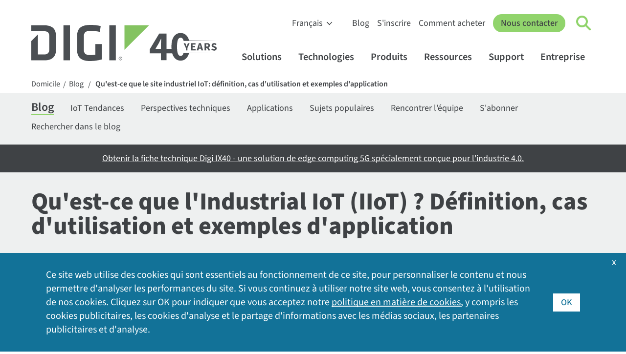

--- FILE ---
content_type: text/html; charset=utf-8
request_url: https://fr.digi.com/blog/post/what-is-industrial-iot-definition-use-cases
body_size: 26957
content:
<!DOCTYPE html>
<html lang="fr" class="respon" data-wg-translated="fr">
<head id="head"><title>
	L IoT industriel : Définition, cas d&#039;utilisation et applications | Digi International
</title><meta name="description" content="Découvrez ce qu'est l'IoT industriel et comment il transforme les opérations grâce à des cas d'utilisation concrets. Apprenez comment l'IIoT peut stimuler l'efficacité - lisez-en plus maintenant !"> 
<meta charset="UTF-8"> 
<meta name="msvalidate.01" content="B43A9E654726694F328698DDB04182B8">
<meta name="msvalidate.01" content="990D82D10A4D5FC959E1432C8AEDED15">
<meta name="apple-mobile-web-app-title" content="Digi">
<meta name="viewport" content="width=device-width, initial-scale=1">
<link rel="apple-touch-icon" href="https://fr.digi.com/images/apple-icon.png"> 
<link href="/Digi/media/Marketing/favicon.ico" type="image/x-icon" rel="shortcut icon">
<link href="/Digi/media/Marketing/favicon.ico" type="image/x-icon" rel="icon">
<script type="text/javascript">var country_code = 'ES';</script><script>var cdn_country_code="{CDN_COUNTRY_CODE}";</script><link href="/CMSPages/GetResource.ashx?stylesheetname=bootstrap-min" rel="stylesheet" type="text/css">
<script src="/js/bootstrap.js"></script>
<script src="/CMSPages/GetResource.ashx?scriptfile=/CMSScripts/Custom/jquery-min.js"></script>
<!--<script src="/CMSPages/GetResource.ashx?scriptfile=/CMSScripts/Custom/popper-min.js"></script>-->
<script>var kentico_set_bu = 'corporate';</script>
<link href="/CMSPages/GetResource.ashx?stylesheetname=styles&amp;v=tyeVie67y6rqd20261" rel="stylesheet" type="text/css">
<script src="/js/main.js?v=tyeVie67y6rqd20261"></script>
<script>
document.addEventListener('DOMContentLoaded', function () {
  set_businessunit('corporate');
}, false);
</script>
<link href="/CMSPages/GetResource.ashx?stylesheetname=nav&v=tyeVie67y6rqd20261" rel="stylesheet" type="text/css">
<script src="/js/nav.js?v=tyeVie67y6rqd20261"></script>
<link href="/CMSPages/GetResource.ashx?stylesheetname=styles2023&v=tyeVie67y6rqd20261" rel="stylesheet" type="text/css"><script>
  window.dataLayer = window.dataLayer || [];
  function gtag(){dataLayer.push(arguments);}

  console.log('AWS Request Header: ' + country_code);
  if (getthecookie('cloudfront-viewer-country') != '') {
    console.log('cloudfront-viewer-country: ' + getthecookie('cloudfront-viewer-country'));
  }

  const eu_countries = new RegExp('AT|BE|BG|CH|CY|CZ|DE|DK|EE|ES|FI|FR|GR|HR|HU|IE|IT|LT|LU|LV|MT|NL|PL|PO|PT|RO|SE|SI|SK|UK|GB');

  function is_eu() {
    if (typeof country_code !== 'undefined') {
      if (country_code.match(eu_countries) || country_code == '') { return true; } else { return false; }
    } else { return true; }
  }

  function is_tracking_set() {
    if (getthecookie('tracking_opt_in') == 'yes') { return true;
    } else { return false; }
  }

  // Initialize Google Consent Mode with default settings
  set_deny_consent();

  var track_script = document.createElement('script');
  track_script.innerHTML = "(function(w,d,s,l,i){w[l]=w[l]||[];w[l].push({'gtm.start': new Date().getTime(),event:'gtm.js'});var f=d.getElementsByTagName(s)[0], j=d.createElement(s),dl=l!='dataLayer'?'&l='+l:'';j.async=true;j.src='https://www.googletagmanager.com/gtm.js?id='+i+dl;f.parentNode.insertBefore(j,f);})(window,document,'script','dataLayer','GTM-TPWV5V');";
  
  if(is_tracking_set() || (!is_eu() && getthecookie('tracking_opt_in') != 'no')) {
    // Update consent if user has opted in or is not in the EU
    set_update_accept_consent();
    document.head.appendChild(track_script);
    dataLayer.push({ 
      event: 'clarityConsent', 
      consentGranted: true 
    });
  }
</script>
<link rel="canonical" href="https://fr.digi.com/blog/post/what-is-industrial-iot-definition-use-cases">





<script type="application/json" id="weglot-data">{"allLanguageUrls":{"en":"https://www.digi.com/blog/post/what-is-industrial-iot-definition-use-cases","fr":"https://fr.digi.com/blog/post/what-is-industrial-iot-definition-use-cases","de":"https://de.digi.com/blog/post/what-is-industrial-iot-definition-use-cases","es":"https://es.digi.com/blog/post/what-is-industrial-iot-definition-use-cases","zh":"https://zh.digi.com/blog/post/what-is-industrial-iot-definition-use-cases"},"originalCanonicalUrl":"https://www.digi.com/blog/post/what-is-industrial-iot-definition-use-cases","originalPath":"/blog/post/what-is-industrial-iot-definition-use-cases","settings":{"auto_switch":false,"auto_switch_fallback":null,"category":13,"custom_settings":{"button_style":{"with_name":false,"full_name":false,"is_dropdown":false,"with_flags":false,"flag_type":"square","custom_css":".wg-default, .wg-default .country-selector { bottom: 60px; left: 20px; right: auto; }"},"switchers":[],"translate_search":false,"loading_bar":true,"hide_switcher":false,"translate_images":false,"subdomain":false,"wait_transition":true,"bypass_cdn_api":true,"dangerously_force_dynamic":"span.translate,#cookie-acceptance","dynamic":".alert-type2,#selector,.filter-type-related,#imagecta,#cookie-acceptance","translations":{"definitions":[]},"definitions":{}},"deleted_at":null,"dynamics":[{"value":"#cookie-acceptance .inside .translate"},{"value":".translate"},{"value":"span.translate"},{"value":".container-form"},{"value":".filter-type-related"},{"value":"#digi-nav-videos"}],"excluded_blocks":[{"value":".dnt","description":null},{"value":"#productsupport-support","description":null},{"value":"#searchcontent","description":null}],"excluded_paths":[{"excluded_languages":[],"language_button_displayed":false,"type":"CONTAIN","value":"/support"},{"excluded_languages":[],"language_button_displayed":true,"type":"CONTAIN","value":"/resources/documentation"},{"excluded_languages":[],"language_button_displayed":false,"type":"CONTAIN","value":"/resources/examples-guides"},{"excluded_languages":[],"language_button_displayed":true,"type":"CONTAIN","value":"/resources/project-gallery"},{"excluded_languages":[],"language_button_displayed":true,"type":"CONTAIN","value":"www.digi.de"},{"excluded_languages":[],"language_button_displayed":false,"type":"CONTAIN","value":"html.digi.com"},{"excluded_languages":[],"language_button_displayed":false,"type":"CONTAIN","value":"www-qa.digi.com"},{"excluded_languages":[],"language_button_displayed":false,"type":"CONTAIN","value":"/wiki/"},{"excluded_languages":[],"language_button_displayed":false,"type":"CONTAIN","value":"portal.digi.com"},{"excluded_languages":[],"language_button_displayed":true,"type":"CONTAIN","value":"ftp1.digi.com"},{"excluded_languages":[],"language_button_displayed":false,"type":"CONTAIN","value":"ftp.digi.com"},{"excluded_languages":[],"language_button_displayed":false,"type":"CONTAIN","value":"/blog/post/2015"},{"excluded_languages":[],"language_button_displayed":false,"type":"CONTAIN","value":"forums.digi.com"},{"excluded_languages":[],"language_button_displayed":false,"type":"CONTAIN","value":"/news/press-releases/2017"},{"excluded_languages":[],"language_button_displayed":false,"type":"CONTAIN","value":"/blog/post/2014"},{"excluded_languages":[],"language_button_displayed":false,"type":"CONTAIN","value":"/blog/post/2013"},{"excluded_languages":[],"language_button_displayed":false,"type":"CONTAIN","value":"/blog/post/2016"},{"excluded_languages":[],"language_button_displayed":false,"type":"CONTAIN","value":"/news/press-releases/2018"},{"excluded_languages":[],"language_button_displayed":false,"type":"CONTAIN","value":"/blog/post/2018"},{"excluded_languages":[],"language_button_displayed":false,"type":"CONTAIN","value":"/blog/post/2019"},{"excluded_languages":[],"language_button_displayed":false,"type":"CONTAIN","value":"/company/press-releases/2019"},{"excluded_languages":[],"language_button_displayed":false,"type":"CONTAIN","value":"/company/press-releases/2018"},{"excluded_languages":[],"language_button_displayed":false,"type":"CONTAIN","value":"/company/press-releases/2017"},{"excluded_languages":[],"language_button_displayed":false,"type":"CONTAIN","value":"../"},{"excluded_languages":[],"language_button_displayed":false,"type":"CONTAIN","value":"/about-digi"},{"excluded_languages":[],"language_button_displayed":false,"type":"CONTAIN","value":"/aboutdigi"},{"excluded_languages":[],"language_button_displayed":false,"type":"CONTAIN","value":"/aboutus"},{"excluded_languages":[],"language_button_displayed":false,"type":"CONTAIN","value":"/aboutidigi"},{"excluded_languages":[],"language_button_displayed":false,"type":"CONTAIN","value":"/customer-stories"},{"excluded_languages":[],"language_button_displayed":false,"type":"CONTAIN","value":"/videos"}],"external_enabled":false,"host":"www.digi.com","is_dns_set":false,"is_https":true,"language_from":"en","language_from_custom_flag":null,"language_from_custom_name":null,"languages":[{"connect_host_destination":{"is_dns_set":true,"created_on_aws":1702396444,"host":"de.digi.com"},"custom_code":null,"custom_flag":null,"custom_local_name":null,"custom_name":null,"enabled":true,"language_to":"de"},{"connect_host_destination":{"is_dns_set":true,"created_on_aws":1702396444,"host":"es.digi.com"},"custom_code":null,"custom_flag":null,"custom_local_name":null,"custom_name":null,"enabled":true,"language_to":"es"},{"connect_host_destination":{"is_dns_set":true,"created_on_aws":1702396444,"host":"fr.digi.com"},"custom_code":null,"custom_flag":null,"custom_local_name":null,"custom_name":null,"enabled":true,"language_to":"fr"},{"connect_host_destination":{"is_dns_set":true,"created_on_aws":1702396444,"host":"zh.digi.com"},"custom_code":null,"custom_flag":null,"custom_local_name":null,"custom_name":null,"enabled":true,"language_to":"zh"}],"media_enabled":false,"page_views_enabled":false,"technology_id":12,"technology_name":"Other","translation_engine":3,"url_type":"SUBDOMAIN","versions":{"translation":1738763636,"slugTranslation":1627333972}}}</script>
<script src="https://cdn.weglot.com/weglot.min.js"></script>
<script>
    Weglot.initialize({
        api_key: 'wg_6bb9d9bb1bda3c8c0bb9274c0a536d093',
      hide_switcher: true
    });
</script><script src="/CMSPages/GetResource.ashx?scriptfile=/CMSScripts/Custom/related-resources-filter.js?v=1"></script>
<script src="/CMSPages/GetResource.ashx?scriptfile=/CMSScripts/Custom/lity.min.js?v=1"></script>

<style>
  .tldr { border-left: 5px solid #127298; }
  </style><script type="application/ld+json">{"@context":"https://schema.org","@type":"BlogPosting","mainEntityOfPage":{"@type":"WebPage","@id":"https://fr.digi.com/blog/post/what-is-industrial-iot-definition-use-cases"},"headline":"What Is Industrial IoT (IIoT)? Definition, Use Cases and Application Examples","image":"https://fr.digi.com/getattachment/blog/post/what-is-industrial-iot-definition-use-cases/gettyimages-1173740442-1280x720.jpg?lang=en-us&width=1280&height=720&ext=.jpg","author":{"@type":"Person","name":"Quinn Jones","url":"https://fr.digi.com/blog/meet-the-team/quinn-jones"},"publisher":{"@type":"Organization","name":"Digi International","logo":{"@type":"ImageObject","url":"https://fr.digi.com/digi/media/nav/logo-digi-svg.svg"}}}</script>
<meta property="og:title" content="Qu'est-ce que l'Industrial IoT (IIoT) ? Définition, cas d'utilisation et exemples d'application">
<meta property="og:description" content="L'Internet industriel des objets est l'utilisation d'appareils intelligents connectés dans des applications industrielles à des fins telles que l'automatisation, la surveillance à distance et la maintenance prédictive.">
<meta property="og:url" content="https://fr.digi.com/blog/post/what-is-industrial-iot-definition-use-cases">
<meta property="og:image" content="https://fr.digi.com/getattachment/blog/post/what-is-industrial-iot-definition-use-cases/gettyimages-1173740442-1280x720.jpg?lang=en-us&width=1280&height=720&ext=.jpg">
<meta name="twitter:card" content="summary_large_image">
<meta name="twitter:site" content="@digidotcom">
<meta name="twitter:title" content="Qu'est-ce que l'Industrial IoT (IIoT) ? Définition, cas d'utilisation et exemples d'application">
<meta name="twitter:description" content="L'Internet industriel des objets est l'utilisation d'appareils intelligents connectés dans des applications industrielles à des fins telles que l'automatisation, la surveillance à distance et la maintenance prédictive.">
<meta name="twitter:image" content="https://fr.digi.com/getattachment/blog/post/what-is-industrial-iot-definition-use-cases/gettyimages-1173740442-1280x720.jpg?lang=en-us&width=1280&height=720&ext=.jpg">

<meta name="contentType" content="Blog Article">
<meta name="image" content="https://fr.digi.com/getattachment/blog/post/what-is-industrial-iot-definition-use-cases/gettyimages-1173740442-1280x720.jpg?lang=en-us&width=1280&height=720&ext=.jpg"><style>
.blog .interior-heading-type2 { background-color: #eef0f0; color: #3f4245;}
</style><link href="https://www.digi.com/blog/post/what-is-industrial-iot-definition-use-cases" hreflang="en" rel="alternate"><link href="https://fr.digi.com/blog/post/what-is-industrial-iot-definition-use-cases" hreflang="fr" rel="alternate"><link href="https://de.digi.com/blog/post/what-is-industrial-iot-definition-use-cases" hreflang="de" rel="alternate"><link href="https://es.digi.com/blog/post/what-is-industrial-iot-definition-use-cases" hreflang="es" rel="alternate"><link href="https://zh.digi.com/blog/post/what-is-industrial-iot-definition-use-cases" hreflang="zh" rel="alternate"></head>
<body class="LTR Unknown ENUS ContentBody">
    <form method="post" action="./what-is-industrial-iot-definition-use-cases?aliaspath=%2fBlog%2fpost%2fWhat-Is-Industrial-IoT-Definition-Use-Cases" id="form">
<input type="hidden" name="__CMSCsrfToken" id="__CMSCsrfToken" value="H6xI/zQUPxHf1YBjDKzfDrZTzTQSNT/ZZkxH9NwWau5FMGuNOHITv/CIrbpmzPtTqUZ9Yoxh2zcK0qb27ObO+E9fGyM=">


<input type="hidden" name="lng" id="lng" value="en-US">
<script type="text/javascript">
	//<![CDATA[

function PM_Postback(param) { if (window.top.HideScreenLockWarningAndSync) { window.top.HideScreenLockWarningAndSync(1080); } if(window.CMSContentManager) { CMSContentManager.allowSubmit = true; }; __doPostBack('m$am',param); }
function PM_Callback(param, callback, ctx) { if (window.top.HideScreenLockWarningAndSync) { window.top.HideScreenLockWarningAndSync(1080); }if (window.CMSContentManager) { CMSContentManager.storeContentChangedStatus(); };WebForm_DoCallback('m$am',param,callback,ctx,null,true); }
//]]>
</script>
<script src="/ScriptResource.axd?d=NJmAwtEo3Ipnlaxl6CMhvvoanhjbGgLLGg-ISm_JxkdtRCpf1EsQmtiBX6jzjMMNXk08Z12Alz8Ps-i5Y-wykIzXDgRs56N8m30DbvZSPj9BluGD2qtWHxQCrE-Dt3CMn7bEEHWCa7NfOO1-vi2JEaMFscU1&amp;t=5c0e0825" type="text/javascript"></script>
<script type="text/javascript">
	//<![CDATA[

var CMS = CMS || {};
CMS.Application = {
  "language": "en",
  "imagesUrl": "/CMSPages/GetResource.ashx?image=%5bImages.zip%5d%2f",
  "isDebuggingEnabled": false,
  "applicationUrl": "/",
  "isDialog": false,
  "isRTL": "false"
};

//]]>
</script>
<input type="hidden" name="__VIEWSTATEGENERATOR" id="__VIEWSTATEGENERATOR" value="A5343185">
    
    <div id="ctxM">

</div>
    


<!-- Google Tag Manager (noscript) -->
<noscript><iframe title="GA Pas de suivi de script" src="https://www.googletagmanager.com/ns.html?id=GTM-TPWV5V" height="0" width="0" style="display:none;visibility:hidden"></iframe></noscript>
<!-- End Google Tag Manager (noscript) --><nav id="digi-nav">
    <div id="digi-nav-skip">
        <div class="digi-container">
            <a href="#digi-nav" id="skip-to-content">Sauter au contenu <span aria-hidden="true">→</span></a>
            <a href="#digi-footer" id="skip-to-footer">Passer au pied de page <span aria-hidden="true">→</span></a>
            <a href="#digi-nav-search" id="skip-to-search">Sauter à la recherche <span aria-hidden="true">→</span></a>
        </div>
    </div>
    <div class="digi-container" id="digi-nav-container">
        <div id="digi-nav-logo">
            <a href="/" title="Accueil" id="logo-link">
                <img src="/digi/media/navs/logo-digi-svg.svg" class="has-dark-theme" alt="Logo Digi" id="logo-digi">
                <!--<span id="logo-tagline" class="dnt">Connect with <br />Confidence</span>-->
                <span id="logo-tagline-40years" class="dnt" data-wg-notranslate=""><img src="/digi/media/navs/logo-tagline-40years.svg" class="has-dark-theme" alt="40 Years of IoT Innovation"></span>
            </a>
        </div>
        <div id="digi-nav-nav">
            <div id="nav-upper">
                <select id="digi-languages" title="Switch Language" class="dnt" onchange="change_language(this.value);return false;" data-wg-notranslate="">
                    <option value="en">English</option>
                    <option value="de">Deutsch</option>
                    <option value="es">Español</option>
                    <option value="fr">Français</option>
                    <option value="zh">中文</option>
                </select>
                <ul id="nav-upper-items">
                    <li><a href="/blog">Blog</a></li>
                    <li><a href="/sign-in">S'inscrire</a></li>
                    <li> <a href="/how-to-buy">Comment acheter</a></li>
                </ul>
            </div>
            <a href="/contactus" class="digi-button" id="digi-nav-contact">Nous contacter</a>
            <div data-state="closed" id="digi-nav-search">
                <button type="button" id="digi-nav-search-link" title="Cliquez pour basculer vers la recherche" aria-haspopup="true" aria-expanded="false" aria-label="Click to toggle Search">
                    <span id="icon-search">
                        <span id="icon-search-circle"></span>
                        <span id="icon-search-handle"></span>
                    </span>
                </button>
                <div class="digi-dropdown">
                    <div class="digi-container">
                        <label for="digi-q" id="digi-q-label">Recherche</label><input type="text" value="" placeholder="Recherche" id="digi-q" name="digi-q" aria-labelledby="digi-q-label">
                        <div id="digi-nav-popular"><h4>Recherches populaires : </h4> <a href="/products/embedded-systems/digi-xbee/digi-xbee-tools/xctu">XCTU</a> <a href="/products/embedded-systems/digi-xbee">XBee</a> <a href="/products/networking/infrastructure-management/usb-connectivity/usb-over-ip/anywhereusb">AnywhereUSB</a> <a href="/products/networking/cellular-routers/industrial">Routeurs industriels</a> <a href="/support">Pilotes et micrologiciels</a></div>
                    </div>
                </div>
            </div>
            <div id="digi-menu" data-state="closed">
                <span></span>
                <span></span>
                <span></span>
            </div>
            <div id="nav-lower">
                <div id="nav-items">
                    <ul>
                        <li id="digi-nav-solutions" data-state="closed"><a href="/solutions" title="Cliquez sur ce lien pour afficher le menu des solutions" aria-haspopup="true" aria-expanded="false">Solutions<span class="dropdown-arrow"></span></a>
                            <div class="digi-dropdown">
                                <div class="digi-container">
                                    <a href="/solutions" class="nav-home">Solutions Accueil</a>
                                    <div class="digi-row">
                                        <div class="digi-col">
                                            <a href="/solutions/by-industry" class="digi-mb-4"><h5>Par industrie</h5></a>
                                            <a href="/solutions/by-industry/agriculture">Agriculture</a> 
                                            <a href="/solutions/by-industry/education">Éducation</a>
                                            <a href="/solutions/by-industry/energy">Énergie</a>
                                            <a href="/solutions/by-industry/industrial">Industriel</a>
                                            <a href="/solutions/by-industry/medical">Médical</a>
                                            <a href="/solutions/by-industry/oil-and-gas">Pétrole et gaz</a>
                                            <a href="/solutions/by-industry/retail">Vente au détail</a>
                                            <a href="/solutions/by-industry/smart-cities">Villes intelligentes</a>
                                            <a href="/solutions/by-industry/transportation">Transport</a>
                                            <a href="/solutions/by-industry" class="digi-link-more">Toutes les industries</a>
                                        </div>
                                        <div class="digi-col">
                                            <a href="/solutions/by-application" class="digi-mb-4"><h5>Par application</h5></a>
                                            <a href="/solutions/by-application/asset-and-inventory-monitoring">Gestion des biens et des stocks</a>
                                            <a href="/solutions/by-application/digital-signage">Signalisation numérique</a>
                                            <a href="/solutions/by-application/environmental-monitoring">Surveillance de l'environnement</a>
                                            <a href="/solutions/by-application/green-technology">Technologie verte</a>
                                            <a href="/solutions/by-application/logistics">Logistique</a>
                                            <a href="/solutions/by-application/public-safety-networks">Sécurité publique et services d'urgence</a>
                                            <a href="/solutions/by-application/public-transit">Transport en commun</a>
                                            <a href="/solutions/by-application/traffic-management">Gestion du trafic</a>
                                            <a href="/solutions/by-application" class="digi-link-more">Toutes les applications</a>
                                        </div>
                                        <div class="digi-col">
                                            <h5>Solutions globales</h5>
                                            <a href="/products/networking/cellular-routers/digi-360" class="digi-button small digi-mr-1">Digi 360</a><br>
                                            <a href="/products/networking/infrastructure-management/lifecycle-assurance" class="digi-button small">Assurance Digi LifeCycle</a><br>
                                            <a href="/products/embedded-systems/digi-x-on" class="digi-button small mr-1">Digi X-ON</a>
                                            <h5 class="digi-mb-2 digi-mt-4">Services gérés</h5>
                                            <a href="https://opengear.com/" class="digi-mt-2 digi-link-external">Solutions OOB d'Opengear</a>
                                            <a href="https://www.smartsense.co/" class="digi-link-external">Solutions de surveillance SmartSense</a>
                                            <a href="https://ventusgns.com/" class="digi-link-external">Ventus Managed Network Solutions</a>
                                        </div>
                                      </div>
                                </div>
                            </div>
                        </li>
                        <li id="digi-nav-technologies" data-state="closed"><a href="/solutions/by-technology" aria-haspopup="true" aria-expanded="false" title="Cliquez pour afficher le menu des technologies">Technologies<span class="dropdown-arrow"></span></a>
                            <div class="digi-dropdown">
                                <div class="digi-container">
                                <a href="/solutions/by-technology" class="nav-home">Technologies Accueil</a>
                                    <div class="digi-row">
                                        <div class="digi-col featured-tech">
                                            <a href="https://fr.digi.com/solutions/by-technology/dal-operating-system" class="digi-featured">
                                                <img src="/digi/media/navs/featured-dal-os.jpg" alt="Logo Digi DAL OS">
                                                    <div>
                                                    <h5>DAL OS</h5>    
                                                    Le système d'exploitation Digi Accelerated Linux offre des fonctionnalités sophistiquées.
                                                    </div>
                                            </a>
                                            <a href="https://fr.digi.com/solutions/by-technology/persistent-network-connections-digi-surelink" class="digi-featured">
                                            <img src="/digi/media/navs/featured-surelink.jpg" alt="Logo Digi Surelink">
                                                    <div>
                                                        <h5>Digi SureLink</h5>
                                                        Des connexions réseau permanentes garantissant des communications rapides et continues.
                                                    </div>
                                            </a>
                                            <a href="/solutions/by-technology/trustfence" class="digi-featured">
                                                <img src="/digi/media/navs/featured-trustfence.jpg" alt="Logo de la TrustFence">
                                                    <div>
                                                        <h5>Digi TrustFence</h5>
                                                        Cadre intégré de sécurité des appareils IoT , identité des appareils et confidentialité des données.
                                                    </div>
                                            </a>
                                        </div>
                                        
                                        <div class="digi-col">
                                            <h5 class="digi-mb-4">Technologies en vedette</h5>
                                            <div class="digi-row">
                                                <div class="digi-col">
                                                    <a href="/solutions/by-technology/5g">Connectivité 5G</a>
                                                    <a href="/solutions/by-technology/anterix-spectrum">Spectre Anterix</a>
                                                    <a href="/solutions/by-technology/bluetooth-standards">Bluetooth</a>
                                                    <a href="/solutions/by-technology/cellular-failover">Basculement cellulaire</a>
                                                    <a href="/solutions/by-technology/edge-computing">Edge Computing</a>
                                                    <a href="/solutions/by-technology/fips-140">FIPS 140-2</a>
                                                    <a href="/solutions/by-technology/firstnet">FirstNet</a>
                                                    <a href="/solutions/by-technology/fixed-wireless-access">Accès sans fil fixe</a>
                                                </div>
                                                <div class="digi-col">
                                                    <a href="/solutions/by-technology/gigabit-class-lte">LTE de classe Gigabit</a>
                                                    <a href="/solutions/by-technology/lorawan">LoRaWAN</a>
                                                    <a href="/solutions/by-technology/out-of-band-management">Gestion hors bande</a>
                                                    <a href="/solutions/by-technology/private-lte-based-on-cbrs">Réseaux privés</a>
                                                    <a href="/solutions/by-technology/sd-wan-software-defined-wide-area-network">SD-WAN</a>
                                                    <a href="/solutions/by-technology/usb-over-ip">USB sur IP</a>
                                                    <a href="/solutions/by-technology/wi-sun">Wi-SUN</a>
                                                    <a href="/solutions/by-technology/zigbee-wireless-standard">Réseau maillé sans fil Zigbee</a>
                                                    <a href="/solutions/by-technology" class="digi-mt-4">Toutes les technologies ></a>
                                                </div>
                                            </div>
                                        </div>
                                    </div>
                                </div>
                            </div>
                        </li>
                        <li id="digi-nav-products" data-state="closed"><a href="/products" aria-haspopup="true" aria-expanded="false" title="Cliquer pour faire défiler le menu des produits">Produits<span class="dropdown-arrow"></span></a>
                            <div class="digi-dropdown">
                                <div class="digi-container">
                                <a href="/products" class="nav-home">Produits Accueil</a>
                                    <div class="digi-row digi-mb-4">
                                        <div class="digi-col">
                                            <a href="/products/embedded-systems"><h4>Systèmes embarqués</h4></a>
                                            <div class="digi-row">
                                                <div class="digi-col">
                                                    <h5 class="has-submenu"><a href="/products/embedded-systems/digi-xbee">Digi XBee</a><span class="submenu-arrow"></span></h5>
                                                    <div class="digi-submenu-2">
                                                    <a href="/products/embedded-systems/digi-xbee" class="digi-mobile-sub">Digi XBee Accueil</a>
                                                    <a href="/products/embedded-systems/digi-xbee/cellular-modems">Modems cellulaires</a>
                                                    <a href="/products/embedded-systems/digi-xbee/rf-modules">Modules RF</a>
                                                    <a href="/products/embedded-systems/digi-xbee/digi-xbee-gateways">Passerelles</a>
                                                    <a href="/products/embedded-systems/digi-xbee/development-kits">Kits de développement</a>
                                                    <a href="/products/embedded-systems/digi-xbee/digi-xbee-tools">Logiciels et outils</a>
                                                    <div class="digi-submenu-3 digi-cols-2">
                                                        <a href="/products/embedded-systems/digi-xbee/digi-xbee-tools/digi-xbee-studio">XBee Studio</a>
                                                        <a href="/products/embedded-systems/digi-xbee/digi-xbee-tools/xctu">XCTU</a>
                                                        <a href="/products/embedded-systems/digi-xbee/digi-xbee-tools/cellular-data-plans">Plans de données cellulaires</a>
                                                    </div>
                                                    <h5 class="digi-mt-3 no-hold-m"><a href="/products/embedded-systems/digi-xbee/wi-sun">Digi XBee pour Wi-SUN</a></h5>
                                                    </div>
                                                </div>
                                                <div class="digi-col">
                                                    <h5 class="has-submenu"><a href="/products/embedded-systems/digi-connectcore">Digi ConnectCore</a><span class="submenu-arrow"></span></h5>
                                                    <div class="digi-submenu-2">
                                                    <a href="/products/embedded-systems/digi-connectcore" class="digi-mobile-sub">Digi ConnectCore Accueil</a>
                                                    <a href="/products/embedded-systems/digi-connectcore/system-on-modules">Systèmes sur modules</a>
                                                    <a href="/products/embedded-systems/digi-connectcore/single-board-computers">Ordinateurs à carte unique</a>
                                                    <a href="/products/embedded-systems/digi-connectcore/development-kits">Kits de développement</a>
                                                    <span class="digi-submenu-heading">Logiciels et outils</span>
                                                    <div class="digi-submenu-3">
                                                        <a href="/products/embedded-systems/digi-connectcore/software-and-tools/cloud-services">Services d'informatique dématérialisée</a>
                                                        <a href="/products/embedded-systems/digi-connectcore/software-and-tools/security-services">Services de sécurité</a>
                                                    </div>
                                                    </div>
                                                  <h5 class="digi-mt-3 no-hold-m"><a href="/products/embedded-systems/digi-x-on">Digi X-ON</a></h5>
                                                  <h5 class="digi-mt-3 no-hold-m"><a href="/products/embedded-systems/digi-plconnect-7005">Digi PLConnect</a></h5>
                                                </div>
                                            </div>
                                        </div>
                                        <div class="digi-col">
                                            <a href="/products/networking"><h4>Cellulaire et réseaux</h4></a>
                                            <div class="digi-row">
                                                <div class="digi-col">
                                                    <h5 class="has-submenu"><a href="/products/networking/cellular-routers">Routeurs et prolongateurs cellulaires</a><span class="submenu-arrow"></span></h5>
                                                    <div class="digi-submenu-2">
                                                    <a href="/products/networking/cellular-routers" class="digi-mobile-sub">Routeurs et prolongateurs cellulaires Home</a>
                                                    <a href="/products/networking/cellular-routers/enterprise">Routeurs et prolongateurs d'entreprise</a>
                                                    <a href="/products/networking/cellular-routers/industrial">Routeurs industriels</a>
                                                    <a href="/products/networking/cellular-routers/transportation">Routeurs de transport</a>
                                                    <span class="digi-submenu-heading">Logiciels et outils</span>
                                                    <div class="digi-submenu-3  digi-cols-2">
                                                        <a href="/products/iot-software-services/digi-remote-manager">Digi Remote Manager</a>
                                                        <a href="/products/iot-software-services/value-added-services/digi-containers">Digi Containers</a>
                                                        <a href="/products/models/dg-esim-a">Digi eSIM</a>
                                                        <a href="/products/iot-software-services/value-added-services/digi-mobile-vpn">VPN mobile</a>
                                                        <a href="/products/iot-software-services/value-added-services/modbus-value-added-applications">Modbus Apps</a>
                                                        <a href="/products/iot-software-services/value-added-services/digi-wan-bonding">WAN Bonding</a>
                                                    </div>
                                                    <a href="/products/networking/cellular-routers/digi-360" class="digi-weight-800">Digi 360</a>
                                                    </div>
                                                </div>
                                                <div class="digi-col">
                                                    <h5 class="has-submenu"><a href="/products/networking/infrastructure-management">Gestion des infrastructures</a><span class="submenu-arrow"></span></h5>
                                                    <div class="digi-submenu-2">
                                                    <a href="/products/networking/infrastructure-management" class="digi-mobile-sub">Gestion des infrastructures Accueil</a>
                                                    <a href="/products/networking/infrastructure-management/industrial-automation">Automatisation industrielle</a>
                                                    <a href="/products/networking/infrastructure-management/usb-connectivity">Connectivité USB</a>
                                                    <a href="/products/networking/infrastructure-management/serial-connectivity">Connectivité série</a>
                                                    <a href="/products/networking/infrastructure-management/console-servers">Serveurs de console</a>
                                                    <span class="digi-submenu-heading">Logiciels et outils</span>
                                                    <div class="digi-submenu-3">
                                                        <a href="/products/networking/infrastructure-management/software-and-tools/digi-navigator">Digi Navigator</a>
                                                        <a href="/products/iot-software-services/digi-remote-manager">Digi Remote Manager</a>
                                                        <a href="https://digiaxess.com/">Digi Axess</a>
                                                    </div>
                                                     <a href="/products/networking/infrastructure-management/lifecycle-assurance" class="digi-weight-800">Assurance Digi LifeCycle</a>
                                                    </div>
                                                </div>
                                            </div>
                                        </div>
                                    </div>
                                    <div class="digi-row" id="digi-subnav-proservices">
                                        <a href="/support/professional-services"><h4>Services professionnels</h4></a> <a href="/support/professional-services/managed-connectivity-services">Services de connectivité gérés</a> <a href="/support/professional-services/implementation-services">Services de mise en œuvre</a> <a href="/support/professional-services/application-development">Développement d'applications</a> <a href="/products/iot-software-services/wireless-design-services">Services de conception sans fil</a>
                                    </div>
                                </div>
                            </div>
                        </li>
                        <li id="digi-nav-resources" data-state="closed"><a href="/resources" aria-haspopup="true" aria-expanded="false" title="Cliquer pour faire défiler le menu des ressources">Ressources<span class="dropdown-arrow"></span></a>
                            <div class="digi-dropdown">
                                <div class="digi-container">
                                <a href="/resources" class="nav-home">Ressources Accueil</a>
                                    <div class="digi-row">
                                        <div class="digi-col">
                                            <a href="/resources/library"><h5>Bibliothèque de ressources</h5></a>
                                            <a href="/resources/library?type=datasheet">Fiches techniques</a>
                                            <a href="/resources/library?type=ebook">Livres électroniques</a>
                                            <a href="/resources/library?type=solutionbrief">Fiches de solution</a>
                                            <a href="/resources/library?type=technical">Fiches techniques</a>
                                            <a href="/resources/library?type=video">Vidéos</a>
                                            <a href="/resources/library?type=whitepaper">Livres blancs</a>
                                            <a href="/resources/library" class="digi-link-more">Toutes les ressources de la bibliothèque</a>
                                        </div>
                                        <div class="digi-col">
                                            <a href="/resources/customer-stories">Témoignages de clients</a>
                                            <a href="/resources/events">Evénements</a>
                                            <a href="/resources/examples-guides">Exemples et guides</a>
                                            <a href="/resources/definitions">IoT Terminologie</a>
                                            <a href="/resources/graphics">Logos et photos Digi</a>
                                            <a href="/resources/certifications">Certifications de produits</a>
                                            <a href="/resources/project-gallery">Galerie de projets</a>
                                            <a href="/resources/security">Centre de sécurité</a>
                                            <a href="/resources/webinars">Séminaires en ligne</a>
                                        </div>
                                        <div class="digi-col">
                                            <div id="digi-nav-videos" class="loading-spinner"></div>
                                            <a href="/resources/videos" class="digi-link-more">Plus de vidéos</a>
                                        </div>
                                    </div>
                                </div>
                            </div>
                        </li>
                        <li id="digi-nav-support" data-state="closed"><a href="/support" aria-haspopup="true" aria-expanded="false" title="Cliquez pour afficher le menu de soutien">Support<span class="dropdown-arrow"></span></a>
                            <div class="digi-dropdown">
                                <div class="digi-container">
                                <a href="/support" class="nav-home">Support Home</a>
                                    <div class="digi-row">
                                        <div class="digi-col">
                                            <a href="/support"><h5 class="digi-mb-4">Support technique</h5></a>
                                            <p class="p-80"><em>Sélectionnez votre produit pour obtenir des micrologiciels, des pilotes, des logiciels, des articles de la base de connaissances et des manuels.</em></p>
                                            <a href="/support" class="digi-button small">Sélectionnez votre produit</a>
                                        </div>
                                        <div class="digi-col">
                                        <div class="digi-row">
                                        <div class="digi-col">
                                            <a href="https://my.digi.com" class="digi-link-external">Portail clients</a>
                                            <a href="/resources/certifications">Certifications de produits</a>
                                            <a href="/support/professional-services">Services professionnels</a>
                                        </div>
                                        <div class="digi-col">
                                            <a href="/resources/security">Centre de sécurité</a>
                                            <a href="https://forums.digi.com/" class="digi-link-external">Forum d'assistance</a>
                                            <a href="/support/support-services">Services d'assistance</a>
                                        </div>
                                        </div>
                                        </div>
                                    </div>
                                </div>
                            </div>
                        </li>
                        <li id="digi-nav-company" data-state="closed"><a href="/company" aria-haspopup="true" aria-expanded="false" title="Cliquez pour afficher le menu de soutien">Entreprise<span class="dropdown-arrow"></span></a>
                            <div class="digi-dropdown">
                                <div class="digi-container">
                                <a href="/company" class="nav-home">Accueil de l'entreprise</a>
                                    <div class="digi-row">
                                        <div class="digi-col">
                                            <a href="/company" class="digi-mb-4"><h5>À propos de Digi</h5></a>
                                            <a href="/company/awards">Prix et reconnaissance</a>
                                            <a href="/company/careers">Carrières</a>
                                            <a href="/company/investorrelations" class="digi-link-external">Relations avec les investisseurs</a>
                                            <a href="/company/leadership">Leadership</a>
                                            <a href="/company/locations">Sites</a>
                                            <a href="/company/media-coverage">Couverture médiatique</a>
                                            <a href="/company/press-releases">Communiqués de presse</a>
                                        </div>
                                        <div class="digi-col">
                                            <a href="/company/partners" class="digi-mb-4"><h5>Partenaires</h5></a>
                                            <a href="https://fr.digi.com/partner-portal">Connexion au portail des partenaires</a>
                                            <a href="/company/partners/network-operators">Opérateurs de réseaux</a>
                                            <a href="/company/partners/technology-alliances">Alliances technologiques</a>
                                            <a href="/company/partners/value-added-resellers">Revendeurs à valeur ajoutée</a>
                                        </div>
                                        <div class="digi-col">                                            
                                            <div class="digi-company">
                                                <strong>Opengear, une entreprise de Digi</strong><br/>
                                                Gestion intelligente hors bande<br/>
                                               <a href="https://opengear.com/" class="digi-button small external">Visitez Opengear</a>
                                            </div>

                                            <div class="digi-company">
                                                <strong>SmartSense de Digi</strong><br/>
                                                Solutions de détection en tant que service<br/>
                                               <a href="https://www.smartsense.co/" class="digi-button small external">Visitez SmartSense</a>
                                            </div>

                                            <div class="digi-company">
                                                <strong>Ventus, une entreprise de Digi</strong><br/>
                                                Réseau géré en tant que service (MNaaS)<br/>
                                               <a href="https://ventusgns.com/" class="digi-button small external">Visiter Ventus</a>
                                            </div>
                                        </div>
                                    </div>
                                </div>
                            </div>
                        </li>
                        <li class="digi-mobile"><a href="/blog">Blog</a></li>
                        <li class="digi-mobile"><a href="/sign-in">S'inscrire</a></li>
                        <li class="digi-mobile"><a href="/how-to-buy">Comment acheter</a></li>
                    </ul>
                </div>
            </div>
        </div>
    </div>
</nav>







<script type="text/javascript">  
  function searchGetParameterByName(name, url) {
    if (!url) url = window.location.href;
    name = name.replace(/[\[\]]/g, '\\$&');
    var regex = new RegExp('[?&]' + name + '(=([^&#]*)|&|#|$)'),
        results = regex.exec(url);
    if (!results) return null;
    if (!results[2]) return '';
    return decodeURIComponent(results[2].replace(/\+/g, ' '));
}
var wait_custom_page_attributes = (searchGetParameterByName("q") != '' ? { "query": searchGetParameterByName("q") } : null); 
</script>
<div class="blog home">
<div class="cookietrail" data-swiftype-index="false">
<div class="inside">
<a href="/" class="CMSBreadCrumbsLink">Domicile</a><span class="separator">/</span><a href="/blog" class="CMSBreadCrumbsLink">Blog</a> <span class="separator">/</span> <a href="/blog/post/what-is-industrial-iot-definition-use-cases" class="CMSBreadCrumbsCurrentItem">Qu'est-ce que le site industriel IoT: définition, cas d'utilisation et exemples d'application</a> 
</div></div><div class="digi-sub-nav">
    <div class="container">
        <a href="/blog" class="digi-sub-nav-heading">Blog</a> 
		<a href="/blog/category/iot-trends">IoT Tendances</a> 
		<a href="/blog/category/technical-insights">Perspectives techniques</a> 
		<a href="/blog/category/applications">Applications</a> 
		<a href="/blog/popular-topics">Sujets populaires</a> 
		<a href="/blog/meet-the-team">Rencontrer l'équipe</a> 
		<a href="/blog/subscribe">S'abonner</a> 
      <a href="/blog/search">Rechercher dans le blog</a> 
    </div>
</div>
<script>
    digi_ready(function(){
         check_subnav_selected();
    });
</script>
<div class="alert-type2 lightgreen">
	<a href="https://fr.digi.com/resources/library/data-sheets/digi-ix40-datasheet" onclick="gtag('event', 'https://fr.digi.com/blog/post/what-is-industrial-iot-definition-use-cases', { 'event_label': 'https://fr.digi.com/resources/library/data-sheets/digi-ix40-datasheet', 'event_category': 'topcta-click', 'non_interaction': false});">Obtenir la fiche technique Digi IX40 - une solution de edge computing 5G spécialement conçue pour l'industrie 4.0.</a>
</div><h1 class="interior-heading-type2"><span>Qu'est-ce que l'Industrial IoT (IIoT) ? Définition, cas d'utilisation et exemples d'application</span></h1>

  <div class="ribbon">
<div class="container">

<div class="row"><div class="col col-12 col-lg-9 pr-3 pr-lg-5 order-2 order-md-1">
<div class="thearticle">


<div class="thumbnail" style="background-image: url('/getattachment/Blog/post/What-Is-Industrial-IoT-Definition-Use-Cases/GettyImages-1173740442-1280x720.jpg?lang=en-US&width=1280&height=720&ext=.jpg');"></div>
<div class="utilities">

<span class="author">
<span class="avatar"><img src="/getattachment/9a8e9f53-aca0-4e3f-bcec-02487c05e7ac/QuinnJones-square-reduced.jpg?lang=en-US&width=300&height=300&ext=.jpg
" alt="Quinn Jones"></span>
<span><span class="name"><a href="/blog/meet-the-team/quinn-jones">Quinn Jones, Chef de produit senior - Digi XBee, Digi International</a><br/></span>
<span class="date">29 septembre 2023
</span></span>
</span>

</div>
<p>

</p><div class="card-type-single left40off">
    <a class="card-type1 card-type-document" href="https://fr.digi.com/resources/library/solution-briefs/management-of-remote-industrial-iot-devices" data-type="cta">
        <span class="card-image" style="background-image: url('https://hub.digi.com/dp/image/path=/marketing/asset/centralized-management-of-remote-industrial-iot-devices-sb?q=70');"> </span>
        <span class="card-heading">Téléchargez notre Solution Brief</span>
        <span class="card-teaser">Gestion centralisée des appareils industriels distants IoT </span>
        <span class="card-link">Télécharger le PDF</span>
    </a>
</div>


<p></p>

<div itemprop="mainEntity" itemscope="" itemtype="https://schema.org/Question">
<h2 itemprop="name">Qu'est-ce que l'Industrial IoT, ou IIoT ?</h2>

<div itemprop="acceptedAnswer" itemscope="" itemtype="https://schema.org/Answer">
<p itemprop="text">L'Internet industriel des objets est l'utilisation de dispositifs intelligents connectés dans des applications industrielles à des fins telles que l'automatisation, la surveillance à distance et la maintenance prédictive. L'IIoT est une version plus robuste de l'internet des objets, ou IoT, qui est le domaine des appareils connectés dans les applications commerciales et grand public.</p>
</div>
</div>

<p>Dans les cas d'utilisation de Industrial IoT , les dispositifs intelligents peuvent être déployés dans les véhicules de construction, la robotique de la chaîne d'approvisionnement, l'énergie solaire et éolienne, les systèmes de capteurs agricoles, l'irrigation intelligente, etc. Ces applications IIoT ont généralement un point commun : elles sont déployées dans des environnements difficiles, ce qui nécessite les capteurs et les appareils les plus robustes.</p>

<p>Il existe des cas d'utilisation IIoT dans l'industrie légère, tels que les compteurs, et des cas d'utilisation dans l'industrie lourde, tels que les convoyeurs utilisés dans l'industrie minière, où les appareils peuvent être soumis à un large éventail de facteurs environnementaux, allant de la chaleur et du froid extrêmes à l'humidité et aux vibrations. Et dans l'<a href="https://fr.digi.com/solutions/by-industry/industrial/industry-4-0">industrie 4.0</a>, les processus tels que l'automatisation de la fabrication et la maintenance prédictive nécessitent des communications rapides de machine à machine pour la précision et le contrôle des robots, des équipements et des processus.</p>

<p>L'internet industriel des objets consiste à déployer des capteurs et des machines intelligentes pour capturer et déplacer des données, détecter des changements de température, de débit ou de volume, automatiser des procédures pour plus d'efficacité, de précision et de sécurité, fournir des données aux bonnes personnes pour l'analyse et la prise de décision, et veiller à ce que tous ces processus se déroulent dans les délais, de manière fiable et sécurisée.</p>

<h2 id="IndustrialIoTblogdraft-TheIIoTandWorkerSafetyandProductivity">La puissance du traitement et de l'automatisation des bords dans l'industrie IoT</h2>

<p>L'utilisation d'appareils intelligents s'est rapidement développée et aujourd'hui - avec l'énorme croissance du site IoT et de l'IIoT, il est difficile de trouver une industrie qui ne soit pas touchée par ce phénomène. Aujourd'hui, les organisations industrielles cherchent à travailler plus intelligemment, et non plus durement. Les réseaux rapides, l'informatique de pointe et l'automatisation peuvent créer des améliorations et des efficacités sans précédent qui ne sont tout simplement pas possibles avec une main-d'œuvre humaine. Cela ne veut pas dire que les humains ne sont pas nécessaires. Au contraire, des ingénieurs, des développeurs d'applications, des scientifiques des données et des travailleurs de tous horizons sont nécessaires pour mettre en place ces solutions et les utiliser.</p>

<p>


</p><div class="ribbon-type1 ribbon-type-">
    <div class="container">
        <div>
            <a href="https://fr.digi.com/resources/library/solution-briefs/how-edge-computing-solves-networking-challenges">
                <img src="/getattachment/Blog/post/What-Is-Industrial-IoT-Definition-Use-Cases/edge-computing-SBthumb.jpg?lang=en-US" alt="">
            </a>
        </div>
        <div>
            <h2>Obtenir notre dossier de solution</h2>
            <p>Découvrez comment l'informatique de pointe résout les problèmes de mise en réseau</p>
            <p><a href="https://fr.digi.com/resources/library/solution-briefs/how-edge-computing-solves-networking-challenges" class="button">Télécharger le PDF</a>
            </p>
        </div>
    </div>
</div>

<p></p>

<h2>L'informatique en périphérie pour un traitement rapide des données</h2>

<p>L'informatique de périphérie traite les données à la périphérie du réseau avant de les transmettre au nuage, ce qui permet de réduire les coûts et d'obtenir une réponse en temps réel. En intégrant le traitement en périphérie dans l'écosystème industriel IoT , les gestionnaires de réseau peuvent accroître considérablement l'efficacité opérationnelle. Dans les applications de l'industrie 4.0, cette fonctionnalité critique associée à la vitesse et au débit du réseau 5G permet le transfert de données en temps réel requis pour les applications les plus gourmandes en données, telles que l'automatisation de la fabrication et la robotique.</p>

<p>Même dans les processus industriels traditionnels, l'informatique de pointe change la donne, car elle permet d'obtenir des informations en temps réel sur les opérations à distance, ainsi que des avantages clés tels que la maintenance prédictive, qui alerte les techniciens lorsque certaines conditions laissent présager une défaillance imminente. Les équipements industriels peuvent ainsi réagir de manière proactive, souvent avant qu'une panne ne se produise.</p>

<h2>L'automatisation au service de l'efficacité et de la sécurité</h2>

<p>Aujourd'hui, les dispositifs à distance fournissent des capacités de détection, d'analyse des données et d'automatisation qui permettent de lancer les processus industriels et de s'assurer que les machines distantes fonctionnent normalement. L'automatisation offre un large éventail d'avantages.</p>

<p>Prenons l'exemple de l'ouvrier agricole qui devait auparavant se rendre d'un coin reculé de la parcelle à l'autre pour s'assurer que les systèmes d'arrosage ou les ventilateurs antigel étaient allumés au bon moment. Aujourd'hui, cet ouvrier peut vérifier les systèmes à partir d'un ordinateur portable, s'assurer que tout fonctionne correctement et ne se rendre qu'à l'endroit qui nécessite réellement une intervention. Si un système d'irrigation à pivot central a dévié de sa trajectoire, par exemple, le travailleur peut utiliser le GPS pour identifier rapidement son emplacement, puis s'assurer qu'il est remis à la bonne position. En d'autres termes, l'Internet industriel des objets vise à améliorer l'efficacité et la précision tout en réduisant les coûts.</p>

<p>L'impact de l'IIoT sur les travailleurs et les emplois est qu'il les rend plus efficaces et améliore la productivité. Il réduit également le "travail occupé" et la probabilité d'erreurs dans des tâches telles que l'enregistrement de données, qui sont mieux gérées par un appareil intelligent. L'automatisation de la détection et de la collecte de données dans des endroits dangereux et difficiles d'accès réduit même les risques pour la vie humaine. De plus, elle permet d'acheminer plus rapidement les bonnes données au bon endroit en vue de leur évaluation. Lorsqu'un employé peut être alerté par son téléphone intelligent qu'un réservoir est bas ou qu'une pièce d'équipement a besoin d'être entretenue, il est plus probable que les problèmes puissent être résolus rapidement, avant qu'ils ne deviennent plus coûteux ou catastrophiques.</p>

<h6><strong>Contenu connexe : <a class="external-link" href="https://fr.digi.com/blog/the-roi-of-iot-show-us-the-money/" rel="noopener noreferrer">Le retour sur investissement de IoT: Montrez-nous l'argent</a>.</strong></h6>

<p>&nbsp;</p>

<h2 id="IndustrialIoTblogdraft-ExampleIndustrialIoTUseCases">Exemples de cas d'utilisation du site IoT</h2>

<p>L'un des meilleurs moyens d'avoir un aperçu de la façon dont les entreprises commerciales et industrielles utilisent IoT est de consulter les nombreux exemples d'applications IIoT. Faisons le tour de quelques-unes d'entre elles.</p>

<h3>Automatisation de la fabrication</h3>

<p>Les cas d'utilisation de l'industrie 4.0, y compris l'<a href="https://fr.digi.com/solutions/by-industry/industrial/manufacturing-automation">automatisation de la fabrication</a>, ou "fabrication intelligente", ont longtemps été une vision avant-gardiste qui combinerait un jour les réseaux les plus rapides et les dispositifs de périphérie les plus intelligents avec des caméras, des capteurs, l'IA et l'apprentissage automatique, ainsi que la robotique avancée, pour automatiser les processus tout au long de la chaîne de fabrication, de l'assemblage et de la détection des anomalies à l'emballage et à l'expédition. Ces visions se concrétisent aujourd'hui, avec la disponibilité accrue des réseaux 5G à haut débit, le déploiement de <a href="https://fr.digi.com/products/networking/cellular-routers/industrial/digi-ix40">dispositifs informatiques périphériques 5G</a> et la maturation de technologies avancées telles que l'IA. Aujourd'hui, ces innovations et ces développements se rejoignent pour donner vie à la vision de l'industrie 4.0. </p>

<p>Le schéma suivant illustre la fabrication intelligente dans la pratique.</p>

<p><img alt="Cas d'utilisation de la fabrication intelligente avec Digi IX40" class="full" src="/getattachment/Blog/post/What-Is-Industrial-IoT-Definition-Use-Cases/digi-ix40-smart-manufacturing.jpg?lang=en-US"></p>

<h3 id="IndustrialIoTblogdraft-PredictiveMaintenance">Maintenance prédictive</h3>

<p>Les applications de maintenance prédictive cherchent à identifier le moment où un processus commercial critique ou une pièce d'équipement risque de tomber en panne, de sorte qu'une maintenance proactive et préventive puisse être programmée pour résoudre les problèmes à l'avance et éviter les temps d'arrêt. Les méthodes traditionnelles peuvent être très coûteuses et les travailleurs peuvent, par inadvertance, ne pas voir les indicateurs de problèmes d'un équipement. Dans de nombreux cas, les techniciens et les agents de maintenance ont dû se rendre sur des sites éloignés pour effectuer des contrôles manuels, avant de devoir se déplacer à nouveau avec un ordre de travail, des pièces de rechange ou des batteries. Le fait d'être alerté de l'apparition d'un problème permet de le dépanner et de le résoudre d'un seul coup de volant, souvent avant même que le client final n'en ait connaissance. Il en résulte une amélioration des pratiques de maintenance, une réduction des coûts et une plus grande satisfaction du client.</p>

<p>Voici quelques exemples d'applications de maintenance prédictive IIoT dans différents secteurs.</p>

<ul>
	<li><strong>Surveillance des processus - exploitation minière</strong>: Dans le jeu classique "Pierre, papier, ciseaux", la pierre peut être battue par le papier. Cependant, dans le monde réel, la pierre bat tout. Dans les applications minières, de grands tapis roulants transportent de la terre (beaucoup de roches) d'une zone à une autre sur de longues distances, plus d'un kilomètre dans certains cas, où le matériau est traité pour en extraire des minéraux de valeur. Si la bande transporteuse et l'équipement connexe "tombent en panne" ou s'arrêtent, cela peut coûter à une mine des millions de dollars en perte de revenus. Pour s'assurer que les convoyeurs fonctionnent sans interruption, 24 heures sur 24 et 7 jours sur 7, des capteurs sont ajoutés au convoyeur pour recueillir des points de données et envoyer ces données via un dispositif radio (par exemple <a href="https://fr.digi.com/products/embedded-systems/digi-xbee">Digi XBee®</a>) à une passerelle, puis à une application de surveillance à distance. <a href="https://fr.digi.com/products/iot-software-services/digi-remote-manager">Digi Remote Manager®</a> peut aider à surveiller ces passerelles et ces dispositifs dans différentes mines et carrières afin d'éviter les temps d'arrêt indésirables.</li>
	<li><strong>Entretien des équipements - ascenseurs</strong>: La société d'<a href="https://www.digi.com/resources/customer-stories/worlds-largest-elevator-company-incorporates-iot">ascenseurs OTIS</a> veut s'assurer que les clients qui installent ses produits bénéficient d'un service de la plus haute qualité. Plutôt que d'attendre qu'un problème survienne et ait un impact sur les opérations quotidiennes et la satisfaction des clients, l'entreprise met en place des capteurs dans des centaines de milliers d'ascenseurs installés. Ces capteurs communiquent des points de données par l'intermédiaire d'une passerelle vers un environnement en nuage qui fournit des informations et des notifications automatisées aux techniciens sur le terrain.</li>
	<li><strong>Surveillance des actifs - construction</strong>: Une entreprise de gestion de l'énergie fournit des solutions à des clients tels que les entreprises de construction. Elle développe une gamme d'outils IoT pour aider ces organisations à optimiser l'utilisation des véhicules et à identifier les problèmes avant qu'ils n'entraînent une perte de revenus. Pour prévoir la défaillance d'un tuyau hydraulique avant qu'elle n'entraîne une panne de l'équipement, un nettoyage coûteux du liquide hydraulique et, éventuellement, des blessures, l'entreprise développe une solution connectée qui surveille l'équipement, identifie et signale les points de données indiquant une défaillance potentielle, et permet aux clients de définir des conditions d'alerte et de recevoir des notifications automatisées.</li>
</ul>

<h3>Exemple d'application de maintenance prédictive</h3>

<p>Dans l'exemple suivant, un module radio <a href="https://fr.digi.com/products/embedded-systems/digi-xbee/rf-modules">Digi XBee®</a> collecte des données à partir de l'équipement d'un silo à grains et les envoie à un <a href="https://fr.digi.com/products/networking/cellular-routers/industrial/digi-ix40">routeur industriel Digi IX40</a>, qui transmet ensuite ces données à des applications basées sur le cloud pour la visibilité et le traitement ultérieur. Si les données indiquent certaines conditions, un technicien peut les voir dans une application en ligne ou recevoir des alertes d'une application telle que <a href="https://fr.digi.com/products/iot-software-services/digi-remote-manager">Digi Remote Manager®</a>. Le technicien peut procéder à un processus de dépannage à distance ou envoyer du personnel sur le site pour effectuer la maintenance requise.</p>

<p><img alt="Diagramme de maintenance prédictive" class="center80" src="/getattachment/Blog/post/What-Is-Industrial-IoT-Definition-Use-Cases/PredictiveMaintenance-DigiIX40.png?lang=en-US"></p>

<h6 id="IndustrialIoTblogdraft-Relatedcontent:World'sLargestElevatorCompanyDevelopsaPredictiveMaintenanceSolutiontoImproveResponseRates">Contenu connexe : <a class="external-link" href="https://www.digi.com/customer-stories/worlds-largest-elevator-company-incorporates-iot" rel="noopener noreferrer">La plus grande société d'ascenseurs au monde développe une solution de maintenance prédictive pour améliorer les taux de réponse</a></h6>

<h3>&nbsp;</h3>

<h3 id="IndustrialIoTblogdraft-RemoteMonitoring">Surveillance à distance</h3>

<p>La télésurveillance est au cœur de nombreuses applications industrielles, car il est traditionnellement inefficace, coûteux et souvent difficile ou risqué de surveiller ce qui se passe avec les équipements sur le terrain. Les équipements nécessitant une surveillance peuvent être situés dans des postes avancés éloignés, au sommet de l'éclairage public, à l'intérieur d'un puits ou au fond d'une mine, ce qui rend non seulement peu pratique la surveillance manuelle de ces actifs, mais aussi coûteuse et risquée.</p>

<p>Les exemples suivants ne sont que quelques-uns des nombreux exemples de télésurveillance dans les applications industrielles.</p>

<ul>
	<li><strong>Surveillance des réservoirs - pétrole et gaz</strong>: Jeter des pierres sur un réservoir ou utiliser un bâton pour taper sur un réservoir afin de déterminer les niveaux de fluides ont été des pratiques courantes dans le passé qui peuvent être considérablement améliorées grâce aux applications IIoT. Les réservoirs des puits de production de pétrole doivent être surveillés pour éviter tout débordement, ce qui peut entraîner des amendes et des coûts de nettoyage élevés. La surveillance des réservoirs sur site contenant des produits chimiques injectés en fond de puits pour réduire la corrosion des pipelines est également un élément important des opérations quotidiennes. Pour réduire les risques et optimiser l'efficacité, une entreprise peut installer une solution de surveillance automatisée des réservoirs qui envoie des relevés de niveau en fonction des besoins (à la minute, à l'heure ou à la journée) afin de permettre aux responsables sur le terrain de gérer les enlèvements ou les livraisons ainsi que les appels de maintenance préventive sur la base des données réelles et des relevés de niveau. Cette mesure permet également d'éviter les coûts liés à l'envoi de personnel à chacun des réservoirs selon un calendrier de rotation, quel que soit le niveau des réservoirs. Au lieu de cela, ils n'envoient du personnel qu'en cas de besoin.</li>
	<li><strong>Surveillance du débit - agriculture</strong>: Dans l'agriculture, les pivots centraux sont un moyen courant de distribuer l'eau dans les champs de culture. L'eau passe par un tuyau et est distribuée par des arroseurs tandis que le pivot central se déplace lentement en cercle. Une fuite dans un pivot central ou toute autre ligne d'irrigation peut causer des dommages importants et coûter des milliers de dollars en réparations et en pertes de ressources. La surveillance à distance de la pression et du mouvement peut aider à identifier de manière proactive les problèmes sur une conduite d'irrigation. Les têtes bouchées, les fuites ou même les raccords déconnectés peuvent être détectés rapidement et des alarmes peuvent être envoyées pour aider les agriculteurs à éviter les problèmes, à maintenir la croissance des cultures et à limiter le capital dépensé pour réparer les problèmes.</li>
	<li><strong>Surveillance des procédés chimiques - raffineries :</strong> La gestion à distance n'a pas besoin d'être à 100 miles. Dans de nombreux cas, elle peut n'être qu'à 100 pieds, ou à un terrain de football. La surveillance des installations de traitement s'effectue traditionnellement au moyen d'installations filaires. L'un des problèmes est que les câbles sont coûteux à installer et à entretenir. Un autre problème est que les systèmes câblés peuvent être soumis à des environnements corrosifs et à d'autres facteurs tels que les tremblements de terre et les événements météorologiques catastrophiques. Une usine de transformation peut avoir des centaines ou des milliers de capteurs en place pour recueillir des données, par exemple pour surveiller un lot de produits chimiques, s'assurer qu'il est sous contrôle et éviter les déversements ou les explosions. Aujourd'hui, ces entreprises se tournent vers l'internet industriel des objets pour mieux surveiller et automatiser les processus, par exemple en effectuant des relevés et en les enregistrant dans un système basé sur le cloud à des fins d'analyse, de création de rapports et d'alertes accessibles à partir d'appareils mobiles.</li>
</ul>

<p>


</p><div class="ribbon-type1 ribbon-type-story">
    <div class="container">
        <div>
            <a href="https://www.digi.com/resources/customer-stories/wireless-tank-monitoring-with-1844myfuels">
                <img src="https://fr.digi.com/customersuccesses/images/css-thumbnail-144myfuels.png?width=170&height=115&ext=.png" alt="">
            </a>
        </div>
        <div>
            <h2>Surveillance sans fil des réservoirs avec 1844myfuels</h2>
            <p>"Digi fait désormais partie intégrante de notre solution globale. C'est le premier qui soit vraiment sans fil, avec un faible encombrement, et qui fonctionne."</p>
            <p><a href="https://www.digi.com/resources/customer-stories/wireless-tank-monitoring-with-1844myfuels" class="button">Lire la suite</a>
            </p>
        </div>
    </div>
</div>

<p></p>

<h3>Exemple d'application de télésurveillance</h3>

<p>Dans cet exemple de surveillance à distance, un module radio recueille les données d'un réservoir industriel et les achemine, via un processeur intégré, vers des applications basées sur le cloud pour la surveillance, les alertes et les ajustements.</p>

<p id="IndustrialIoTblogdraft-RemoteMonitoring"><img alt="Télésurveillance IIoT" class="full" src="/getattachment/blog/post/about-the-industrial-iot-definition-use-cases-and/IIoT_application-diagrams-02-cropped.png"></p>

<h6 id="IndustrialIoTblogdraft-Relatedcontent:AFCECCutsCosts,IncreasesReliabilitybyConvertingfromLandlinestoCellularforSystemsControlandMonitoringatSuperfundCleanupSite">Contenu connexe : <a class="external-link" href="https://www.digi.com/customer-stories/afcec-cuts-costs-by-converting-to-cellular" rel="noopener noreferrer">L'AFCEC réduit les coûts et augmente la fiabilité en passant des lignes fixes aux lignes cellulaires pour le contrôle et la surveillance des systèmes sur un site de décontamination Superfund.</a></h6>

<p>&nbsp;</p>

<h3 id="IndustrialIoTblogdraft-ProcessAutomation"><strong>Automatisation des processus</strong></h3>

<p>L'automatisation de processus qui nécessiteraient autrement une intervention humaine, des roulements de camions ou un travail manuel inefficace est une autre raison courante de déployer des applications connectées dans l'espace industriel. L'éventail des cas d'utilisation est vaste, mais les raisons de mettre en place ces processus de l'Internet industriel des objets se résument encore une fois à quelques facteurs moteurs clés : efficacité, réduction des coûts et réduction des risques.</p>

<p>Voici quelques exemples d'automatisation dans l'IIoT.</p>

<ul>
	<li><strong>Irrigation intelligente</strong> - Le bon vieux temps où l'on arrosait selon un calendrier précis simplement parce que l'on avait de l'eau s'évapore peu à peu (jeu de mots). Aujourd'hui, les agriculteurs adoptent la technologie pour surveiller l'état des sols et les conditions météorologiques, entre autres facteurs, afin de déterminer quand et où l'eau est nécessaire. Des capteurs d'humidité du sol reliés à des modules sans fil qui transmettent les données des capteurs à des passerelles, puis au nuage, permettent aux agriculteurs de surveiller les conditions de croissance. L'automatisation du processus d'arrosage en fonction des relevés d'humidité garantit une utilisation efficace des ressources en eau - où, quand et pendant combien de temps l'arrosage est nécessaire.</li>
	<li><strong>Modification automatique</strong> - Le secteur de l'énergie se tourne aujourd'hui vers l'automatisation pour modifier le comportement des équipements en fonction des conditions. Par exemple, le vent rafraîchit souvent les choses lors d'une chaude journée d'été. Mais trop de vent peut causer des dégâts dans toutes sortes d'environnements, tels que l'agriculture, les moulins à vent et les installations solaires. Lorsque des vents forts se lèvent dans un champ solaire, les stations météorologiques peuvent surveiller le moment où la vitesse du vent peut atteindre des seuils dommageables. Une communication sans fil à partir d'une passerelle peut envoyer des ordres aux panneaux solaires pour qu'ils se mettent en position de sécurité, ce qui permet de réduire ou d'éviter d'endommager ces actifs très coûteux.</li>
	<li><strong>Les amateurs de gel</strong> - Il n'y a rien de tel qu'une gelée précoce pour gâcher votre récolte de fin d'année. De même, une gelée tardive au printemps peut endommager des plantes prêtes à fleurir. La technologie des capteurs sans fil, associée à des ventilateurs géants installés sur des cultures de grande valeur dans les vergers et les vignobles, permet aux agriculteurs de surveiller les conditions météorologiques et de mettre en marche les ventilateurs pour limiter les dégâts causés par les gelées précoces ou tardives. C'est un peu comme si vous disposiez d'un système de chauffage et de climatisation pour vos cultures. Cependant, ces ventilateurs doivent traditionnellement être mis en marche manuellement lorsque des températures de gel inattendues arrivent. Cela signifie que les agriculteurs doivent faire le tour de chacun des points où ils ont installé des ventilateurs sur leurs terres, souvent au milieu de la nuit. Une <a href="https://www.digi.com/resources/project-gallery/use-digi-connect-sensor-and-drm-for-agriculture">application qui automatise ces processus</a> peut non seulement détecter lorsque les températures se rapprochent de la zone de gel, mais aussi déclencher un processus de démarrage des ventilateurs. Pendant ce temps, l'agriculteur peut dormir sur ses deux oreilles et voir en un coup d'œil, à partir d'un appareil mobile, quels ventilateurs ont été allumés et s'ils fonctionnent correctement.</li>
</ul>

<h3>Exemple d'application d'automatisation des processus</h3>

<p>Dans l'exemple d'automatisation de processus suivant, des capteurs de sol collectent des données, qui sont acheminées par un module Digi XBee avec MicroPython vers une passerelle industrielle Digi XBee , puis vers des applications de surveillance et de contrôle à distance basées sur le cloud. L'une de ces applications lance automatiquement les processus, tandis qu'une autre permet aux gestionnaires de réseau ou aux administrateurs de s'assurer que tous les dispositifs et processus fonctionnent comme prévu.lancements</p>

<p><img alt="Automatisation des processus IIoT" class="full" src="/getattachment/blog/post/about-the-industrial-iot-definition-use-cases-and/IIoT_application-diagrams-04-cropped-700x730.png"></p>

<h6 id="IndustrialIoTblogdraft-Relatedcontent:HowG2ControlsNWBuiltanAutomatedSystemforTurningonFrostFansforAgriculturalApplications">Contenu connexe : <a class="external-link" href="https://www.digi.com/resources/project-gallery/use-digi-connect-sensor-and-drm-for-agriculture" rel="noopener noreferrer">Comment G2ControlsNW a construit un système automatisé de mise en marche des ventilateurs antigel pour les applications agricoles.</a></h6>

<p>&nbsp;</p>

<h2 id="IndustrialIoTblogdraft-ImportantConsiderationsforIndustrialIoTApplications">Considérations importantes pour les applications industrielles IoT</h2>

<p>Il y a de nombreux éléments à prendre en compte lors de l'évaluation des dispositifs et de la configuration appropriés pour votre application industrielle IoT . Il s'agit notamment des questions relatives à la distance sur laquelle vos dispositifs IIoT devront transmettre des données ainsi que la fréquence de soumission des données, si la technologie RF ou cellulaire est appropriée pour votre application, et de nombreuses autres décisions qui ont un impact sur la planification globale, le déploiement, l'évolutivité et la gestion de votre projet et qui affectent finalement votre coût total de possession.</p>

<p>Nous couvrirons quelques-uns des éléments à prendre en compte lorsque vous vous préparez à concevoir, construire et déployer votre projet. Si vous avez des questions ou si vous êtes prêt à évaluer des solutions, les membres de l'équipe Digi peuvent s'associer à vous pour effectuer une évaluation complète des besoins de votre application. Et les équipes de conception et d'ingénierie de Digi sont également disponibles pour tout niveau de soutien dans le développement de votre application IIoT. <a class="external-link" href="https://fr.digi.com/contactus" rel="noopener noreferrer">Contactez-nous</a> pour entamer cette conversation.</p>

<h3 id="IndustrialIoTblogdraft-IndustrialDevicesvs.PrototypingTools:"><strong>Appareils industriels et outils de prototypage</strong>:</h3>

<p><span>Une étape critique pour les applications industrielles IoT - et en fait pour tout produit professionnel qui doit faire face à des défis environnementaux tels que des températures fluctuantes ou des vibrations - est de trouver le bon produit pour le travail</span>. Si vous développez un produit pour une application telle qu'un service municipal de vélo en libre-service, par exemple, l'application n'est peut-être pas techniquement considérée comme une application industrielle, mais ses exigences sont similaires puisqu'elle devra être capable de supporter des mouvements brusques, des changements de température et de l'humidité. Certains types d'appareils peuvent supporter des facteurs environnementaux difficiles, d'autres sont moins adaptés. Il est donc essentiel d'évaluer la robustesse d'un produit et de déterminer s'il est conçu pour l'application visée.</p>

<p>Il existe de nombreux modules bon marché qui sont excellents pour le prototypage rapide et pour les projets d'étudiants, tels que Raspberry Pi et Arduino. Le coût attractif est une bonne raison d'utiliser ces produits dans les phases initiales. Mais vous voudrez un produit de qualité industrielle conçu pour une viabilité à long terme dans des environnements exigeants lorsque vous rechercherez des produits adaptés aux applications IIoT.<br/>
Voici quelques-uns des facteurs à évaluer dans un produit :</p>

<ul>
	<li>Contrôle de la qualité de la fabrication</li>
	<li>Disponibilité et stabilité à long terme du produit</li>
	<li>Plages de température testées</li>
	<li>Flexibilité et programmabilité de la conception</li>
	<li>Disponibilité des outils de soutien et des bibliothèques de code</li>
	<li>Capacité à mettre à jour le micrologiciel de manière proactive, en particulier lorsque votre déploiement dépasse quelques appareils.</li>
	<li>Certifications dans les régions où votre application sera déployée.</li>
</ul>

<p>Commencer avec un outil de prototypage est un excellent moyen de prouver un concept, mais lorsque vous êtes prêt à aller sur le terrain avec des dispositifs déployés, assurez-vous de choisir des dispositifs de qualité industrielle.</p>

<h3 id="IndustrialIoTblogdraft-RemoteManagementStrategy"><strong>Stratégie de télégestion</strong></h3>

<p>Les méthodes de maintenance traditionnelles consistant à envoyer un camion sur le terrain pour surveiller ou gérer les équipements deviennent rapidement peu pratiques et coûteuses lorsque vous avez des dizaines, ou des centaines, voire des milliers d'appareils à entretenir. À l'instar de votre téléphone portable, dont le micrologiciel est régulièrement mis à jour, les appareils ont des mises à jour de micrologiciel et des correctifs de sécurité qui doivent être envoyés à chacun des appareils de votre réseau IIoT pour qu'ils restent à jour et sécurisés. Une solution de gestion à distance vous permet d'envoyer des corrections de bogues et des améliorations de fonctionnalités à tous vos appareils sur le terrain, quelle que soit la taille de votre réseau.</p>

<p>Pour mettre en œuvre une stratégie de gestion à distance, recherchez une solution qui vous permettra d'effectuer des mises à jour de micrologiciels à distance, de connecter des appareils et de réaliser des diagnostics à distance, où que vous soyez, à l'aide d'un appareil intelligent. C'est le cas, par exemple, d'une solution basée sur le cloud qui offre ces fonctionnalités et bien plus encore, <a class="external-link" href="https://fr.digi.com/products/iot-software-services/digi-remote-manager" rel="noopener noreferrer">Digi Remote Manager</a> est une solution basée sur le cloud qui offre ces fonctionnalités et bien plus encore, vous permettant de définir des alertes pour une série de conditions, de télécharger des fichiers, de surveiller automatiquement les configurations des appareils et de les réinitialiser à la version correcte en cas de falsification.</p>

<p>La mise en place d'un système de gestion à distance est très économique par rapport au coût de l'envoi d'un camion nacelle pour mettre à jour manuellement le micrologiciel d'un dispositif monté sur un panneau ou un lampadaire, et permet à votre gestionnaire de réseau de garder un œil sur tous les dispositifs, quel que soit le nombre de dispositifs de votre réseau ou leur emplacement dans le monde.</p>

<h4>Conclusion</h4>

<p>L'évaluation et la prise de décision qui interviennent dans le développement et le déploiement d'une application IIoT peuvent être décourageantes. Digi peut vous aider à identifier la bonne solution pour vos besoins à tout moment, de la définition initiale du projet aux services complets d'ingénierie et de certification.<br/>
<br/>
Que vous souhaitiez démontrer le retour sur investissement d'un nouveau produit ou que vous deviez respecter un délai strict pour des raisons de conformité ou de pression du marché, Digi peut s'associer à vous pour atteindre ces objectifs. Le temps de mise sur le marché peut être particulièrement critique lorsqu'il s'agit d'une fenêtre d'opportunité de courte durée pour devancer la concurrence.<br/>
<br/>
Travailler avec une entreprise qui a fait ses preuves en matière de conseil et d'ingénierie vous donne non seulement l'assurance de pouvoir respecter les délais et les dates de lancement, mais vous aide également à mener à bien les examens de conception et à obtenir une assistance en matière de certification lorsque vos ressources sont limitées.</p>

<h3>Prochaines étapes</h3>

<ul>
	<li>Prêt à parler à un expert Digi ? <a href="https://fr.digi.com/contactus" target="_self">Contactez nous</a></li>
	<li>Vous voulez en savoir plus sur Digi ? <a href="https://fr.digi.com/newsletter" target="_self">Inscrivez-vous à notre bulletin d'information</a></li>
	<li>Ou achetez maintenant des solutions Digi : <a href="https://fr.digi.com/how-to-buy" target="_self">Comment acheter</a></li>
</ul>

<script>
digi_ready(function(){
	page_scroller();
});
</script></div>
</div><div class="col col-12 col-lg-3 mb-4 mb-md-0 order-3 order-md-2" data-state="closed">
<div class="collapsable-container">

<div class="posttags">
<h3>Tagué</h3>
<a href="/blog/tag/digi-remote-manager">Digi Remote Manager</a>
<a href="/blog/tag/iiot">IIoT</a>
<a href="/blog/tag/iot">IoT</a>
</div>

<div class="utilities">
<div class="social-sharing pb-3">
<a href="https://www.linkedin.com" class="button-social linkedin" title="Partager sur LinkedIn" target="_blank" rel="noopener noreferrer" data-social-site="LinkedIn">Partager</a>
<a href="https://www.facebook.com" class="button-social facebook" title="Partager sur Facebook" target="_blank" rel="noopener noreferrer" data-social-site="Facebook">Partager</a>
<a href="https://twitter.com" class="button-social twitter" title="Tweet sur Twitter" target="_blank" rel="noopener noreferrer" data-social-site="Twitter">Tweet</a>
<script>
	setup_social_button_tracking();
</script>
</div>
</div>
</div>
</div></div>

</div>
</div>
  <div class="nav-sticky column-rightnav filter-rightnav"></div>
</div>

<a href="https://fr.digi.com/resources/library/solution-briefs/the-future-of-water-is-wireless" class="cta">
<span class="text">
<span class="heading">Téléchargez le dépliant "L'avenir de l'eau est sans fil".</span>
<br/><span class="teaser">Découvrez les solutions pour la gestion de l'eau et des eaux usées</span>
</span>
</a>
  <aside class="ribbon-cards grey">
<div class="container">
<h3>Contenu connexe</h3>
<div class="cards-type1">







<a href="/blog/post/5g-edge-computing-for-industry-4-0" class="card-type1 card-type-blog" data-content-type="blog">
<span class="card-image"><img src="/getattachment/Blog/post/5G-Edge-Computing-Setting-for-Industry-4-0/GettyImages-1502726603-1280x720.jpg?width=640" alt="L'informatique de périphérie 5G : Comment elle prépare le terrain pour l'industrie 4.0" loading="lazy"></span>
<span class="card-heading">L'informatique de périphérie 5G : Comment elle prépare le terrain pour l'industrie 4.0</span>
<span class="card-teaser">L'informatique périphérique 5G offre des performances réseau supérieures pour l'industrie IoT et l'automatisation industrielle, en offrant...</span>
<span class="card-link">Lire le blog</span>
</a>





















<a href="/resources/customer-stories/digi-connectcore-6-helps-prolec-improve-safety-and" class="card-type1 card-type-story" data-content-type="customerstory" data-product-interest="embedded|som">
<span class="card-image"><img src="/getattachment/Resources/customer-stories/Digi-ConnectCore-6-Helps-Prolec-Improve-Safety-and/logo-prolect-png.png?lang=en-US&width=680&height=460&ext=.png" alt="Prolec" loading="lazy"></span>
<span class="card-heading">Digi ConnectCore 6 aide Prolec à améliorer la sécurité et l'utilisation des engins de chantier</span>
<span class="card-teaser">Les relevés et les mesures du site sont méticuleusement effectués par les responsables de la construction afin de s'assurer que tous les angles et les profondeurs sont compris...</span>
<span class="card-link">Lire la suite</span>
</a>



















<a href="/resources/library/solution-briefs/digi-industrial-iot-brochure" class="card-type1 card-type-document" data-content-type="solutionbrief" data-product-interest="embedded|rf|som|networking|cellular|im|cloudservices|wds">
<span class="card-image"><img src="https://hub.digi.com/dp/image/path=/marketing/asset/digi-industrial-iot-brochure-sb?q=70&w=800" alt="Solutions et applications industrielles IoT" loading="lazy"></span>
<span class="card-heading">Solutions et applications industrielles IoT</span>
<span class="card-teaser">Connectivité et solutions embarquées pour répondre aux besoins de diverses industries</span>
<span class="card-link">Voir le résumé de la solution</span>
</a>























<a href="/products/networking/cellular-routers/industrial/digi-ix40" class="card-type1 card-type-product" data-content-type="product">
<span class="card-image"><img src="/products/assets/digi-ix40/digi-ix40" alt="Solution industrielle Digi IX40 5G Edge Computing IoT" loading="lazy"></span>
<span class="card-heading">Solution industrielle Digi IX40 5G Edge Computing IoT</span>
<span class="card-teaser">Solution industrielle de routeur cellulaire 5G edge computing IoT , conçue spécialement pour l'industrie 4.0</span>
<span class="card-link">Voir le produit</span>
</a>




















<a href="/resources/videos/digi-industrial-solutions-at-work-in-oil-and-gas" class="card-type1 card-type-video" data-content-type="video" data-product-interest="networking|cellular">
<span class="card-image"><img src="/getattachment/ffe07f9f-17c9-4cd5-b98d-45d14a855f18/oil-gas-animation-web.jpg?lang=en-US&width=480&height=270&ext=.jpg" alt="Les solutions industrielles de Digi au service du pétrole et du gaz" loading="lazy"></span>
<span class="card-heading">Les solutions industrielles de Digi au service du pétrole et du gaz</span>
<span class="card-teaser">Les installations pétrolières et gazières ont sans doute les exigences de gestion des données les plus critiques de la planète. Que...</span>
<span class="card-link">Regarder la vidéo</span>
</a>





























<a href="/blog/post/industrial-connectivity-in-toughest-environments" class="card-type1 card-type-blog" data-content-type="blog">
<span class="card-image"><img src="/getattachment/Blog/post/Industrial-Connectivity-in-the-Toughest-Environmen/vecteezy_flat-isometric-iot-power-1280x720_.jpg?width=640" alt="Connectivité industrielle dans les environnements les plus difficiles" loading="lazy"></span>
<span class="card-heading">Connectivité industrielle dans les environnements les plus difficiles</span>
<span class="card-teaser">Les conditions industrielles et les environnements difficiles exigent des solutions qui incluent une connectivité industrielle à l'épreuve des pannes avec des...</span>
<span class="card-link">Lire le blog</span>
</a>





















<a href="/resources/customer-stories/national-control-devices-efficient-sensor-networks" class="card-type1 card-type-story" data-content-type="customerstory" data-product-interest="embedded|rf|Edge Computing|Industrial Automation">
<span class="card-image"><img src="/getattachment/Resources/customer-stories/National-Control-Devices-Creates-Efficient-Cost-Ef/ncd-color-340x230.png?lang=en-US&width=340&height=230&ext=.png" alt="Dispositifs de contrôle nationaux" loading="lazy"></span>
<span class="card-heading">National Control Devices crée des réseaux de capteurs efficaces et rentables grâce à la connectivité 900 MHz de Digi XBee</span>
<span class="card-teaser">Au cours des 25 années qui se sont écoulées depuis sa création, National Control Devices s'est imposé comme un leader mondial dans la conception,...</span>
<span class="card-link">Lire la suite</span>
</a>



















<a href="/resources/library/white-papers/private-cellular-networks-architecture" class="card-type1 card-type-document" data-content-type="whitepaper" data-product-interest="networking|cellular">
<span class="card-image"><img src="https://hub.digi.com/dp/image/path=/marketing/asset/private-cellular-networks-spectrum-architecture-and-use-cases-wp?q=70&w=800" alt="Réseaux cellulaires privés : Spectre, architecture et cas d'utilisation" loading="lazy"></span>
<span class="card-heading">Réseaux cellulaires privés : Spectre, architecture et cas d'utilisation</span>
<span class="card-teaser">Les réseaux cellulaires privés (PCN) constituent l'un des domaines de croissance les plus prometteurs dans le domaine des communications sans fil.</span>
<span class="card-link">Voir le livre blanc</span>
</a>





















<a href="/resources/videos/digi-ix20-rugged-reliable-flexible-secure" class="card-type1 card-type-video" data-content-type="video" data-product-interest="networking">
<span class="card-image"><img src="/getattachment/2e0e16ff-1b21-4b3a-b70f-58eb952aeaa7/ix20-promo-web.jpg?lang=en-US&width=480&height=270&ext=.jpg" alt="Digi IX20 - Robuste, fiable, flexible, sécurisé, économique" loading="lazy"></span>
<span class="card-heading">Digi IX20 - Robuste, fiable, flexible, sécurisé, économique</span>
<span class="card-teaser">Les environnements les plus exigeants nécessitent les routeurs les plus robustes et les plus fiables. Le Digi IX20 n'est pas seulement conçu pour les...</span>
<span class="card-link">Regarder la vidéo</span>
</a>





























<a href="/blog/post/industrial-remote-monitoring" class="card-type1 card-type-blog" data-content-type="blog">
<span class="card-image"><img src="/getattachment/e6e1fd26-c2df-400d-9bb4-bfa728c97706/GettyImages-861165770-1280-x720.jpg?width=640" alt="Télésurveillance industrielle : Qu'est-ce que c'est, quels sont les avantages et les cas d'utilisation ?" loading="lazy"></span>
<span class="card-heading">Télésurveillance industrielle : Qu'est-ce que c'est, quels sont les avantages et les cas d'utilisation ?</span>
<span class="card-teaser">Aujourd'hui, les techniciens peuvent être avertis lorsqu'une machine de la chaîne de fabrication est susceptible de tomber en panne, recevoir des...</span>
<span class="card-link">Lire le blog</span>
</a>

















<a href="/resources/videos/edge-compute-the-silver-lining-to-your-iot-cloud" class="card-type1 card-type-video" data-content-type="webinar" data-product-interest="embedded|rf|som|sbc|networking|cellular|im|cloudservices|wds">
<span class="card-image"><img src="/getattachment/083bf283-6393-4f7c-8901-59aa7ffd0652/edge-compute-web-thumb.jpg?lang=en-US&width=480&height=270&ext=.jpg" alt="L'informatique de pointe : La doublure d'argent de votre nuage IoT" loading="lazy"></span>
<span class="card-heading">L'informatique de pointe : La doublure d'argent de votre nuage IoT</span>
<span class="card-teaser">Avec la demande croissante de fonctionnalités de calcul en périphérie pour gérer le volume élevé de données produites par le site IoT...</span>
<span class="card-link">Webinaire enregistré</span>
</a>





























<a href="/blog/post/introducing-digi-ix40-5g-edge-computing-router" class="card-type1 card-type-blog" data-content-type="blog">
<span class="card-image"><img src="/getattachment/bf720c2c-7280-4c25-a986-e042480ae666/Digi-IX40-with-Digi-RM.png?width=640" alt="Présentation de Digi IX40 : solution de routeur cellulaire 5G Edge Computing, conçue pour l'industrie 4.0 " loading="lazy"></span>
<span class="card-heading">Présentation de Digi IX40 : solution de routeur cellulaire 5G Edge Computing, conçue pour l'industrie 4.0 </span>
<span class="card-teaser">Le Digi IX40 offre une intelligence de pointe puissante et tire parti des réseaux à grande vitesse en plaçant la puissance de calcul dans...</span>
<span class="card-link">Lire le blog</span>
</a>

















<a href="/resources/videos/private-networks-are-revolutionizing-manufacturing" class="card-type1 card-type-video" data-content-type="webinar" data-product-interest="networking|cellular">
<span class="card-image"><img src="/getattachment/116d314a-0991-4950-8da7-9a7587e0ff80/celona-webinar-web.jpg?lang=en-US&width=480&height=270&ext=.jpg" alt="Comment les réseaux privés sans fil révolutionnent l'industrie manufacturière" loading="lazy"></span>
<span class="card-heading">Comment les réseaux privés sans fil révolutionnent l'industrie manufacturière</span>
<span class="card-teaser">Aujourd'hui, les cas d'utilisation dans l'industrie manufacturière sont de plus en plus nombreux, avec des exigences croissantes en matière de vitesse, de fiabilité et de sécurité...</span>
<span class="card-link">Webinaire enregistré</span>
</a>





























<a href="/blog/post/what-is-the-smart-grid-and-how-enabled-by-iot" class="card-type1 card-type-blog" data-content-type="blog">
<span class="card-image"><img src="/getattachment/Blog/post/What-Is-the-Smart-Grid-and-How-Is-It-Enabled-by-Io/GettyImages-483478857-1280x720.jpg?width=640" alt="Qu'est-ce que le réseau électrique intelligent et comment est-il rendu possible par IoT?" loading="lazy"></span>
<span class="card-heading">Qu'est-ce que le réseau électrique intelligent et comment est-il rendu possible par IoT?</span>
<span class="card-teaser">Le "smart grid" est le réseau électrique de nouvelle génération, doté de technologies de communication et de connectivité pour...</span>
<span class="card-link">Lire le blog</span>
</a>

















<a href="/resources/videos/industrial-iot-at-the-edge-remote-access-to-critic" class="card-type1 card-type-video" data-content-type="webinar" data-product-interest="cellular|cloudservices">
<span class="card-image"><img src="/getattachment/b6625f0f-860d-4db5-959c-a160f5935507/industrial-iot-thumb.jpg?lang=en-US&width=480&height=270&ext=.jpg" alt="Industrial IoT at the Edge : accès à distance aux infrastructures critiques" loading="lazy"></span>
<span class="card-heading">Industrial IoT at the Edge : accès à distance aux infrastructures critiques</span>
<span class="card-teaser">Le déploiement d'applications industrielles IoT peut être semé d'embûches. Comment gérer l'accès à distance à vos appareils ? Devriez-vous...</span>
<span class="card-link">Webinaire enregistré</span>
</a>
























<a href="/resources/videos/meet-the-digi-ix10-industrial-router" class="card-type1 card-type-video" data-content-type="video" data-product-interest="networking|cellular">
<span class="card-image"><img src="/getattachment/9f0e4b6d-06ef-42b4-8fdd-b5b37e6c7983/ix10-web.jpg?lang=en-US&width=480&height=270&ext=.jpg" alt="Découvrez le routeur industriel Digi IX10" loading="lazy"></span>
<span class="card-heading">Découvrez le routeur industriel Digi IX10</span>
<span class="card-teaser">Le routeur cellulaire industriel Digi IX10 est le tout dernier membre de la gamme de produits Digi IX - conçu pour un large éventail de...</span>
<span class="card-link">Regarder la vidéo</span>
</a>
























<a href="/resources/videos/meet-the-digi-ix15-cellular-iot-gateway-and-router" class="card-type1 card-type-video" data-content-type="video" data-product-interest="rf|networking|cellular">
<span class="card-image"><img src="/getattachment/a6952adc-89c5-4a27-8d75-7489f48b5637/ix15-web.jpg?lang=en-US&width=480&height=270&ext=.jpg" alt="Découvrez la passerelle et le routeur Digi IX15 Cellular IoT" loading="lazy"></span>
<span class="card-heading">Découvrez la passerelle et le routeur Digi IX15 Cellular IoT</span>
<span class="card-teaser">La passerelle et le routeur cellulaire Digi IX15 IoT sont arrivés - permettant une mise sur le marché rapide et un déploiement rapide de Digi XBee...</span>
<span class="card-link">Regarder la vidéo</span>
</a>
























<a href="/resources/videos/robust-solutions-connected-systems-in-buildings" class="card-type1 card-type-video" data-content-type="webinar" data-product-interest="cellular|cloudservices">
<span class="card-image"><img src="/getattachment/Videos/Robust-Solutions-Connected-Systems-in-Buildings/thumbnail.jpg" alt="Solutions robustes pour les systèmes connectés dans les bâtiments" loading="lazy"></span>
<span class="card-heading">Solutions robustes pour les systèmes connectés dans les bâtiments</span>
<span class="card-teaser">Les gestionnaires de bâtiments, ainsi que les équipementiers qui fournissent des services et des technologies de soutien à la gestion des bâtiments, constatent que...</span>
<span class="card-link">Webinaire enregistré</span>
</a>
























<a href="/resources/videos/solving-edge-communication-challenges-for-industri" class="card-type1 card-type-video" data-content-type="webinar" data-product-interest="cellular">
<span class="card-image"><img src="/getattachment/603d3b14-2f0c-4894-baa5-bcade62e1e07/solving-iot-challenges.png?lang=en-US&width=480&height=270&ext=.png" alt="Résoudre les problèmes de communication en périphérie pour les applications industrielles IoT" loading="lazy"></span>
<span class="card-heading">Résoudre les problèmes de communication en périphérie pour les applications industrielles IoT</span>
<span class="card-teaser">La technologie cellulaire est de plus en plus le choix le plus judicieux et le plus rentable pour la connectivité à distance, en particulier lorsque...</span>
<span class="card-link">Webinaire enregistré</span>
</a>
























<a href="/resources/videos/build-or-buy-an-iot-gateway" class="card-type1 card-type-video" data-content-type="video" data-product-interest="embedded|rf|networking|cellular">
<span class="card-image"><img src="/getattachment/18752e5e-3d0f-401d-b549-3dd9d036493d/build-vs-buy-web.jpg?lang=en-US&width=480&height=270&ext=.jpg" alt="Vous avez besoin d'une passerelle IoT : Faut-il construire ou acheter ?" loading="lazy"></span>
<span class="card-heading">Vous avez besoin d'une passerelle IoT : Faut-il construire ou acheter ?</span>
<span class="card-teaser">Prêt à concevoir, construire et déployer un produit construit avec un réseau maillé Digi XBee® ? Quelle passerelle IoT répondra le mieux à vos besoins...</span>
<span class="card-link">Regarder la vidéo</span>
</a>






















</div>
</div>
</aside>

<div id="digi-footer">
    <div class="digi-container">
        <div class="digi-row" id="footer-links">
            <div class="digi-col" id="footer-logo">
                <a href="/"><img src="/digi/media/navs/logo-digi-svg.svg" alt="Logo Digi" class="logo has-dark-theme"></a>
                <h5 class="digi-mt-4"><a href="/company/locations">Informations sur le contact</a></h5>
                <div id="footer-contact">
                    <div class="digi-col">
                        <a href="tel:1-877-912-3444">1-877-912-3444</a>
                        <a href="tel:952-912-3444">952-912-3444</a>
                        <a href="/contactus/digi-sales">Contacter le service des ventes de Digi</a>
                    </div>
                    <div class="digi-col">
                        <a href="/resources/security">Demandes de renseignements sur la sécurité</a>
                    </div>
                </div>
                <a href="/newsletter" class="digi-button digi-mt-4">Inscription au bulletin d'information</a>
            </div>
            <div class="digi-col" id="footer-solutions">
                <h5><a href="/solutions">Solutions</a></h5>
                <a href="/solutions/by-industry">Par industrie</a>
                <a href="/solutions/by-application">Par application</a>
                <h5 class="digi-mt-4 digi-mb-1">Solutions globales</h5>
                <a href="/products/networking/cellular-routers/digi-360">Digi 360</a>
                <a href="/products/networking/infrastructure-management/lifecycle-assurance">Assurance Digi LifeCycle</a>
                <a href="/products/embedded-systems/digi-x-on">Digi X-ON</a>
              
                <h5 class="digi-mt-4 digi-mb-1">Services gérés</h5>
                <a href="https://opengear.com/">Opengear</a>
                <a href="https://www.smartsense.co/">SmartSense</a>
                <a href="https://ventusgns.com/">Ventus</a>

                <h5 class="digi-mt-4"><a href="/solutions/by-technology">Technologies</a></h5>
                <a href="/solutions/by-technology">Digi Technologies</a>
                <a href="/solutions/by-technology">Technologies en vedette</a>
            </div>
            <div class="digi-col" id="footer-support">
            <h5><a href="/products">Produits</a></h5>
                <a href="/products/embedded-systems">Systèmes embarqués</a>
                <a href="/products/networking">Cellulaire et réseaux</a>
                <a href="/support/professional-services">Services professionnels</a>
            <h5 class="digi-mt-4"><a href="/support">Support technique</a></h5>
            <a href="https://my.digi.com">Portail clients</a>
            <a href="/support/return-authorization-policy">Politique d'autorisation de retour (RA)</a>
            <a href="https://forums.digi.com/">Forum de soutien</a>
            <a href="/support/support-policy">Politique de soutien</a>
            <a href="/support/support-services">Services de support</a>
            <a href="/support/warranty">Enregistrement de la garantie</a>
            </div>
            <div class="digi-col" id="footer-resources">
            <h5><a href="/resources">Ressources</a></h5>
            <a href="/blog">Blog</a>
            <a href="/resources/customer-stories">Témoignages clients</a>
            <a href="/resources/graphics">Logos et photos Digi</a>
            <a href="/resources/events">Événements</a>
            <a href="/how-to-buy">Comment acheter</a>
            <a href="/resources/library">Bibliothèque de ressources</a>
            <a href="/sign-in">S'inscrire</a>
            <a href="/resources/videos">Vidéos</a>
            <a href="/resources/webinars">Webinaires</a>
            </div>
            <div class="digi-col" id="footer-company">
            <h5><a href="/company">Entreprise</a></h5>
            <a href="/company">À propos de Digi</a>
            <a href="/company/awards">Prix</a>
            <a href="/company/careers">Carrières</a>
            <a href="/company/environment">Environnement</a>
            <a href="/company/export">Politique d'exportation</a>
            <a href="/company/investorrelations">Relations avec les investisseurs</a>
            <a href="/company/leadership">Leadership</a>
            <a href="/company/locations">Sites</a>
            <a href="/company/media-coverage">Couverture médiatique</a>
            <a href="/company/sites">Autres sites Digi</a>
            <a href="/company/press-releases">Communiqués de presse</a>
            <a href="/company/quality">Qualité</a>
            </div>
        </div>
        <div class="digi-row" id="footer-logos">
            <div class="digi-col" id="footer-ecia">
                <a href="/company/ecia"><img src="/digi/media/navs/ecia-member-svg.svg" class="has-dark-theme" alt="Logo des membres de l'ECIA"></a>
            </div>
            <div class="digi-col digi-align-right" id="footer-social">
                <a href="https://www.linkedin.com/company/digi-international" target="_blank" rel="noopener noreferrer"><img src="/digi/media/navs/footer-social-linked.png" alt="Logo LinkedIn" class="has-dark-theme"></a>
                <a href="https://www.facebook.com/digi.international/" target="_blank" rel="noopener noreferrer"><img src="/digi/media/navs/footer-social-facebook.png" alt="Logo Facebook" class="has-dark-theme"></a>
                <a href="https://twitter.com/digidotcom" target="_blank" rel="noopener noreferrer"><img src="/digi/media/navs/footer-social-twitter.png" alt="Logo Twitter" class="has-dark-theme"></a>
                <a href="https://www.youtube.com/user/Digidotcom" target="_blank" rel="noopener noreferrer"><img src="/digi/media/navs/footer-social-youtube.png" alt="Logo YouTube" class="has-dark-theme"></a>
                <a href="https://github.com/digidotcom" target="_blank" rel="noopener noreferrer"><img src="/digi/media/navs/footer-social-github.png" alt="Logo GitHub" class="has-dark-theme"></a>
            </div>
        </div>
        <div class="digi-row" id="footer-utility">
            <div id="footer-legal">
                <a href="/legal/privacy">Politique de confidentialité</a> <span class="digi-separator">|</span> <a href="/legal/cookies">Politique en matière de cookies</a> <span class="digi-separator">|</span> <a href="/legal">Politique</a> <span class="digi-separator">|</span> <a href="/sitemap">Plan du site</a>           
            </div>
            <div id="footer-copyright" class="digi-align-right"><span id="copyright-year">2025</span> Digi International Inc. Tous droits réservés.</div>
        </div>
    </div>
</div><a href="#nav" onclick="scroll_down_to('body'); return false;" class="scrollup"><img src="/digi/media/home/scroll-arrow-up.png" alt="Faites défiler vers le haut de la page"></a>
    
      <input type="hidden" name="__VIEWSTATE" id="__VIEWSTATE" value="i+KY/62R3gjEdfbi/51jIQp8Os+7OEgWrVpzAxeXDiwnAixXuGPP0BIxPIIcqG2TqJILCvb6wIBM8Ad7jO5QorIMo6cCGkgCHQ13XSIK68pkbocBq5UUw0Re8XbYTqjo58a7zI047rI75n2QEY13Uc8wp8OO9BuPexvTo7sb+lQjbIvCM/r5WEFA8GOHeQ4He7CXXDNxAgC+LuPx2Y4qG5cP+57H5TK0kc8f7YjOTqFHlJy9GT12Ge1pJn80iXGZQO035jrUlHxLadJMbErLH3uTWNJ/zAYTkGp1mNVoKqnyrmqKUFKsjScyRxwOrBMiSLk7d5Q802dybDyNbLOLWzNx8i9ottQigLW15e9fS/0uTDjZjdcPEyYB8guSDt8I2iXJrYF1Ffuh2HYLZdsX8ZtoP6oqWtqOXcuLQt/JkOsuvl99g91ArxUJhCWHn35YZSCsfb+8vCyqW7aQiyjlFNbjkQeF7D1b1sy+9IpiYsOXTiro0KzthASYHn7jTSMGD36FMZvdLrgyAaxy4KeHIxsRKJ0amsaemK+Kyt0TEcSoHBTtUxDUfA0WlwI0Q6s8/UYp/VWgMpZKSGtf870eL+x/bn7cpbgK5KYmjNKH7kKjrQBaqvHrhqKYn3rgcQxdyf4QLfMD+DFpLopV2P/NP0wK1iLmh6BCzKaC1U4wKIUemY9DL4Sk1o8lYYtq9Hl3c+DADwAHEOb9wV52p/9MvymoJhrIsrcMS3iRz2uKWNEAbKku">
  <script type="text/javascript">
      //<![CDATA[
      if (window.WebForm_InitCallback) {
        __theFormPostData = '';
        __theFormPostCollection = new Array();
        window.WebForm_InitCallback();
      }
      //]]>
    </script>
  </form>
</body>
</html>


--- FILE ---
content_type: image/svg+xml
request_url: https://fr.digi.com/digi/media/navs/icon-external-link.svg
body_size: -132
content:
<svg height="909.901074" viewBox="0 0 980.1 909.901074" width="980.1" xmlns="http://www.w3.org/2000/svg"><path d="m935.5.40107433-280.3-.40054007c-24.2-.09945993-29.9 13.70054004-12.9 30.80054004l104.4 105.0999997-339 339.1c-27.3 27.3-27.3 71.7 0 99s71.7 27.3 99 0l338.8-338.8 103.8 104.4c17 17.1 30.8 11.5 30.8-12.7l-.6-281.3999997c-.2-24.2-19.8-44.89999997-44-45.09999997zm-147.9 489.49999967c-28.6 0-51.9 22.9-52.5 51.4v193.6c0 38.7-31.4 70-70 70h-490.1c-38.7 0-70-31.4-70-70v-490c0-38.7 31.4-70 70-70h334.7v-.1c27.5-1.7 49.2-24.5 49.2-52.4 0-27.8999997-21.8-50.6999997-49.2-52.3999997v-.1h-369.7c-77.3 0-140 62.6999997-140 139.9999997v560c0 77.3 62.7 140 140 140h560c77.3 0 140-62.7 140-140v-228.6c-.5-28.5-23.8-51.4-52.4-51.4z" fill="#3f4245"/></svg>

--- FILE ---
content_type: image/svg+xml
request_url: https://fr.digi.com/digi/media/navs/select-background-arrow.svg
body_size: -447
content:
<svg height="32" viewBox="0 0 52 32" width="52" xmlns="http://www.w3.org/2000/svg">
<g fill="#3f4245" class="white" fill-rule="evenodd" transform="translate(3 2)"><path class="white" d="m-2.711418 10.788582h33v6h-33z" transform="matrix(.70710678 .70710678 -.70710678 .70710678 13.7886 -5.711425)"/><path class="white" d="m16.288582 10.788582h33v6h-33z" transform="matrix(-.70710678 .70710678 .70710678 .70710678 46.223629 -19.146454)"/></g></svg>

--- FILE ---
content_type: application/x-javascript
request_url: https://fr.digi.com/CMSPages/GetResource.ashx?scriptfile=/CMSScripts/Custom/related-resources-filter.js?v=1
body_size: 199
content:
function count_each_type(){function t(){var n="",t=0;$.each(what_type_holder,function(i,r){if(r.count>0){var u=r.displayname;1==r.count&&(u=r.displaynameone);n+="<a href=\"javascript:filter_related_resources('"+r.datatype+'\');" title="'+r.title+'" id="type_'+r.datatype+'">'+u+" <span>("+r.count+")<\/span><\/a>";t++}});t>2&&($('<div class="filter-type-related">'+n+"<\/div>").insertBefore(".ribbon-cards .cards-type1, .ribbon-cards .cards-type2"),$("#type_all").addClass("selected"))}var n=0;$(".ribbon-cards .cards-type1, .ribbon-cards .cards-type2").each(function(){});$.each(what_type_holder,function(n,t){t.count=0});$(".ribbon-cards .cards-type1 .card-type1, .ribbon-cards .cards-type2 .card-type1").each(function(){n++;null==what_type_holder[$(this).attr("data-content-type")]&&$(this).attr("data-content-type","other");what_type_holder[$(this).attr("data-content-type")].count=what_type_holder[$(this).attr("data-content-type")].count+1});what_type_holder.all.count=n;n>1&&t()}function filter_related_resources(n){$(".filter-type-related a").removeClass("selected");$(".filter-type-related #type_"+n).addClass("selected");"all"!=n?$(".ribbon-cards .cards-type1, .ribbon-cards .cards-type2").fadeOut(200,function(){$(".ribbon-cards .cards-type1 .card-type1:not([data-content-type='"+n+"']), .ribbon-cards .cards-type2 .card-type1:not([data-content-type='"+n+"'])").hide();$(".ribbon-cards .cards-type1 .card-type1[data-content-type='"+n+"'], .ribbon-cards .cards-type2 .card-type1[data-content-type='"+n+"']").show();$(".ribbon-cards .cards-type1, .ribbon-cards .cards-type2").fadeIn(70,function(){})}):$(".ribbon-cards .cards-type1 .card-type1, .ribbon-cards .cards-type2 .card-type1").show();global_what_type=n}var global_what_type="",what_type_holder={all:{datatype:"all",title:"Show all resources",displayname:"All",displaynameone:"All",count:0},product:{datatype:"product",title:"Show all products",displayname:"Products",displaynameone:"Product",count:0},datasheet:{datatype:"datasheet",title:"Show all datasheets",displayname:"Datasheets",displaynameone:"Datasheet",count:0},video:{datatype:"video",title:"Show all videos",displayname:"Videos",displaynameone:"Video",count:0},webinar:{datatype:"webinar",title:"Show all webinars",displayname:"Webinars",displaynameone:"Webinar",count:0},whitepaper:{datatype:"whitepaper",title:"Show all white papers",displayname:"White Papers",displaynameone:"White Paper",count:0},solutionbrief:{datatype:"solutionbrief",title:"Show all solution briefs",displayname:"Solution Briefs",displaynameone:"Solution Brief",count:0},technical:{datatype:"technical",title:"Show all technical briefs",displayname:"Technical Briefs",displaynameone:"Technical Brief",count:0},customerstory:{datatype:"customerstory",title:"Show all customer stories",displayname:"Customer Stories",displaynameone:"Customer Story",count:0},blog:{datatype:"blog",title:"Show all blog posts",displayname:"Blog Posts",displaynameone:"Blog Post",count:0},pr:{datatype:"pr",title:"Show all press releases",displayname:"Press Releases",displaynameone:"Press Release",count:0},other:{datatype:"other",title:"Show all other resources",displayname:"Other",displaynameone:"Other",count:0}};$(document).ready(function(){count_each_type()})